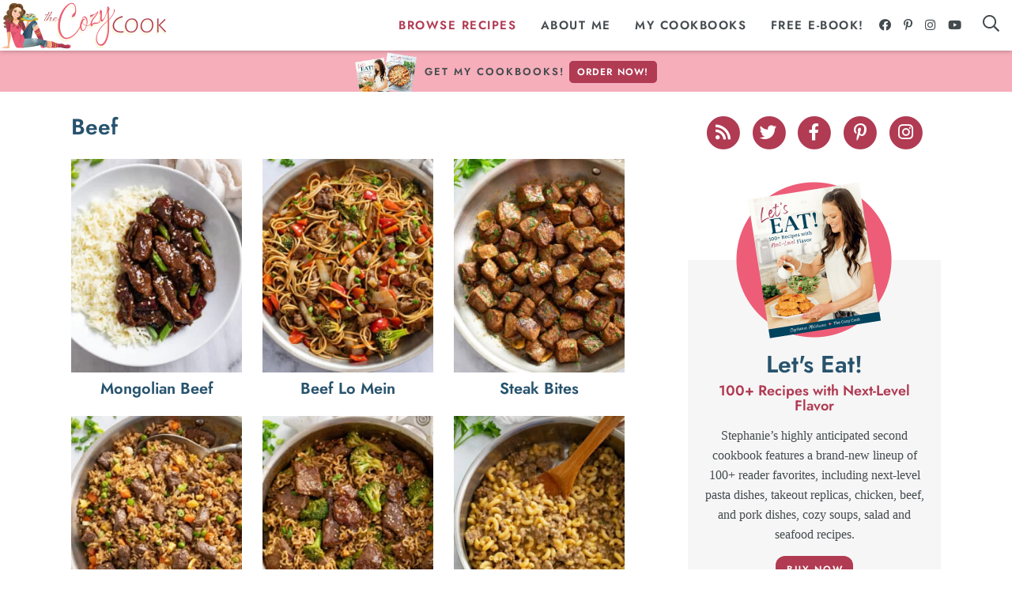

--- FILE ---
content_type: text/html; charset=UTF-8
request_url: https://thecozycook.com/tag/beef/
body_size: 20932
content:
<!DOCTYPE html>
<html lang="en-US">
<head><meta charset="UTF-8" /><script>if(navigator.userAgent.match(/MSIE|Internet Explorer/i)||navigator.userAgent.match(/Trident\/7\..*?rv:11/i)){var href=document.location.href;if(!href.match(/[?&]nowprocket/)){if(href.indexOf("?")==-1){if(href.indexOf("#")==-1){document.location.href=href+"?nowprocket=1"}else{document.location.href=href.replace("#","?nowprocket=1#")}}else{if(href.indexOf("#")==-1){document.location.href=href+"&nowprocket=1"}else{document.location.href=href.replace("#","&nowprocket=1#")}}}}</script><script>(()=>{class RocketLazyLoadScripts{constructor(){this.v="2.0.4",this.userEvents=["keydown","keyup","mousedown","mouseup","mousemove","mouseover","mouseout","touchmove","touchstart","touchend","touchcancel","wheel","click","dblclick","input"],this.attributeEvents=["onblur","onclick","oncontextmenu","ondblclick","onfocus","onmousedown","onmouseenter","onmouseleave","onmousemove","onmouseout","onmouseover","onmouseup","onmousewheel","onscroll","onsubmit"]}async t(){this.i(),this.o(),/iP(ad|hone)/.test(navigator.userAgent)&&this.h(),this.u(),this.l(this),this.m(),this.k(this),this.p(this),this._(),await Promise.all([this.R(),this.L()]),this.lastBreath=Date.now(),this.S(this),this.P(),this.D(),this.O(),this.M(),await this.C(this.delayedScripts.normal),await this.C(this.delayedScripts.defer),await this.C(this.delayedScripts.async),await this.T(),await this.F(),await this.j(),await this.A(),window.dispatchEvent(new Event("rocket-allScriptsLoaded")),this.everythingLoaded=!0,this.lastTouchEnd&&await new Promise(t=>setTimeout(t,500-Date.now()+this.lastTouchEnd)),this.I(),this.H(),this.U(),this.W()}i(){this.CSPIssue=sessionStorage.getItem("rocketCSPIssue"),document.addEventListener("securitypolicyviolation",t=>{this.CSPIssue||"script-src-elem"!==t.violatedDirective||"data"!==t.blockedURI||(this.CSPIssue=!0,sessionStorage.setItem("rocketCSPIssue",!0))},{isRocket:!0})}o(){window.addEventListener("pageshow",t=>{this.persisted=t.persisted,this.realWindowLoadedFired=!0},{isRocket:!0}),window.addEventListener("pagehide",()=>{this.onFirstUserAction=null},{isRocket:!0})}h(){let t;function e(e){t=e}window.addEventListener("touchstart",e,{isRocket:!0}),window.addEventListener("touchend",function i(o){o.changedTouches[0]&&t.changedTouches[0]&&Math.abs(o.changedTouches[0].pageX-t.changedTouches[0].pageX)<10&&Math.abs(o.changedTouches[0].pageY-t.changedTouches[0].pageY)<10&&o.timeStamp-t.timeStamp<200&&(window.removeEventListener("touchstart",e,{isRocket:!0}),window.removeEventListener("touchend",i,{isRocket:!0}),"INPUT"===o.target.tagName&&"text"===o.target.type||(o.target.dispatchEvent(new TouchEvent("touchend",{target:o.target,bubbles:!0})),o.target.dispatchEvent(new MouseEvent("mouseover",{target:o.target,bubbles:!0})),o.target.dispatchEvent(new PointerEvent("click",{target:o.target,bubbles:!0,cancelable:!0,detail:1,clientX:o.changedTouches[0].clientX,clientY:o.changedTouches[0].clientY})),event.preventDefault()))},{isRocket:!0})}q(t){this.userActionTriggered||("mousemove"!==t.type||this.firstMousemoveIgnored?"keyup"===t.type||"mouseover"===t.type||"mouseout"===t.type||(this.userActionTriggered=!0,this.onFirstUserAction&&this.onFirstUserAction()):this.firstMousemoveIgnored=!0),"click"===t.type&&t.preventDefault(),t.stopPropagation(),t.stopImmediatePropagation(),"touchstart"===this.lastEvent&&"touchend"===t.type&&(this.lastTouchEnd=Date.now()),"click"===t.type&&(this.lastTouchEnd=0),this.lastEvent=t.type,t.composedPath&&t.composedPath()[0].getRootNode()instanceof ShadowRoot&&(t.rocketTarget=t.composedPath()[0]),this.savedUserEvents.push(t)}u(){this.savedUserEvents=[],this.userEventHandler=this.q.bind(this),this.userEvents.forEach(t=>window.addEventListener(t,this.userEventHandler,{passive:!1,isRocket:!0})),document.addEventListener("visibilitychange",this.userEventHandler,{isRocket:!0})}U(){this.userEvents.forEach(t=>window.removeEventListener(t,this.userEventHandler,{passive:!1,isRocket:!0})),document.removeEventListener("visibilitychange",this.userEventHandler,{isRocket:!0}),this.savedUserEvents.forEach(t=>{(t.rocketTarget||t.target).dispatchEvent(new window[t.constructor.name](t.type,t))})}m(){const t="return false",e=Array.from(this.attributeEvents,t=>"data-rocket-"+t),i="["+this.attributeEvents.join("],[")+"]",o="[data-rocket-"+this.attributeEvents.join("],[data-rocket-")+"]",s=(e,i,o)=>{o&&o!==t&&(e.setAttribute("data-rocket-"+i,o),e["rocket"+i]=new Function("event",o),e.setAttribute(i,t))};new MutationObserver(t=>{for(const n of t)"attributes"===n.type&&(n.attributeName.startsWith("data-rocket-")||this.everythingLoaded?n.attributeName.startsWith("data-rocket-")&&this.everythingLoaded&&this.N(n.target,n.attributeName.substring(12)):s(n.target,n.attributeName,n.target.getAttribute(n.attributeName))),"childList"===n.type&&n.addedNodes.forEach(t=>{if(t.nodeType===Node.ELEMENT_NODE)if(this.everythingLoaded)for(const i of[t,...t.querySelectorAll(o)])for(const t of i.getAttributeNames())e.includes(t)&&this.N(i,t.substring(12));else for(const e of[t,...t.querySelectorAll(i)])for(const t of e.getAttributeNames())this.attributeEvents.includes(t)&&s(e,t,e.getAttribute(t))})}).observe(document,{subtree:!0,childList:!0,attributeFilter:[...this.attributeEvents,...e]})}I(){this.attributeEvents.forEach(t=>{document.querySelectorAll("[data-rocket-"+t+"]").forEach(e=>{this.N(e,t)})})}N(t,e){const i=t.getAttribute("data-rocket-"+e);i&&(t.setAttribute(e,i),t.removeAttribute("data-rocket-"+e))}k(t){Object.defineProperty(HTMLElement.prototype,"onclick",{get(){return this.rocketonclick||null},set(e){this.rocketonclick=e,this.setAttribute(t.everythingLoaded?"onclick":"data-rocket-onclick","this.rocketonclick(event)")}})}S(t){function e(e,i){let o=e[i];e[i]=null,Object.defineProperty(e,i,{get:()=>o,set(s){t.everythingLoaded?o=s:e["rocket"+i]=o=s}})}e(document,"onreadystatechange"),e(window,"onload"),e(window,"onpageshow");try{Object.defineProperty(document,"readyState",{get:()=>t.rocketReadyState,set(e){t.rocketReadyState=e},configurable:!0}),document.readyState="loading"}catch(t){console.log("WPRocket DJE readyState conflict, bypassing")}}l(t){this.originalAddEventListener=EventTarget.prototype.addEventListener,this.originalRemoveEventListener=EventTarget.prototype.removeEventListener,this.savedEventListeners=[],EventTarget.prototype.addEventListener=function(e,i,o){o&&o.isRocket||!t.B(e,this)&&!t.userEvents.includes(e)||t.B(e,this)&&!t.userActionTriggered||e.startsWith("rocket-")||t.everythingLoaded?t.originalAddEventListener.call(this,e,i,o):(t.savedEventListeners.push({target:this,remove:!1,type:e,func:i,options:o}),"mouseenter"!==e&&"mouseleave"!==e||t.originalAddEventListener.call(this,e,t.savedUserEvents.push,o))},EventTarget.prototype.removeEventListener=function(e,i,o){o&&o.isRocket||!t.B(e,this)&&!t.userEvents.includes(e)||t.B(e,this)&&!t.userActionTriggered||e.startsWith("rocket-")||t.everythingLoaded?t.originalRemoveEventListener.call(this,e,i,o):t.savedEventListeners.push({target:this,remove:!0,type:e,func:i,options:o})}}J(t,e){this.savedEventListeners=this.savedEventListeners.filter(i=>{let o=i.type,s=i.target||window;return e!==o||t!==s||(this.B(o,s)&&(i.type="rocket-"+o),this.$(i),!1)})}H(){EventTarget.prototype.addEventListener=this.originalAddEventListener,EventTarget.prototype.removeEventListener=this.originalRemoveEventListener,this.savedEventListeners.forEach(t=>this.$(t))}$(t){t.remove?this.originalRemoveEventListener.call(t.target,t.type,t.func,t.options):this.originalAddEventListener.call(t.target,t.type,t.func,t.options)}p(t){let e;function i(e){return t.everythingLoaded?e:e.split(" ").map(t=>"load"===t||t.startsWith("load.")?"rocket-jquery-load":t).join(" ")}function o(o){function s(e){const s=o.fn[e];o.fn[e]=o.fn.init.prototype[e]=function(){return this[0]===window&&t.userActionTriggered&&("string"==typeof arguments[0]||arguments[0]instanceof String?arguments[0]=i(arguments[0]):"object"==typeof arguments[0]&&Object.keys(arguments[0]).forEach(t=>{const e=arguments[0][t];delete arguments[0][t],arguments[0][i(t)]=e})),s.apply(this,arguments),this}}if(o&&o.fn&&!t.allJQueries.includes(o)){const e={DOMContentLoaded:[],"rocket-DOMContentLoaded":[]};for(const t in e)document.addEventListener(t,()=>{e[t].forEach(t=>t())},{isRocket:!0});o.fn.ready=o.fn.init.prototype.ready=function(i){function s(){parseInt(o.fn.jquery)>2?setTimeout(()=>i.bind(document)(o)):i.bind(document)(o)}return"function"==typeof i&&(t.realDomReadyFired?!t.userActionTriggered||t.fauxDomReadyFired?s():e["rocket-DOMContentLoaded"].push(s):e.DOMContentLoaded.push(s)),o([])},s("on"),s("one"),s("off"),t.allJQueries.push(o)}e=o}t.allJQueries=[],o(window.jQuery),Object.defineProperty(window,"jQuery",{get:()=>e,set(t){o(t)}})}P(){const t=new Map;document.write=document.writeln=function(e){const i=document.currentScript,o=document.createRange(),s=i.parentElement;let n=t.get(i);void 0===n&&(n=i.nextSibling,t.set(i,n));const c=document.createDocumentFragment();o.setStart(c,0),c.appendChild(o.createContextualFragment(e)),s.insertBefore(c,n)}}async R(){return new Promise(t=>{this.userActionTriggered?t():this.onFirstUserAction=t})}async L(){return new Promise(t=>{document.addEventListener("DOMContentLoaded",()=>{this.realDomReadyFired=!0,t()},{isRocket:!0})})}async j(){return this.realWindowLoadedFired?Promise.resolve():new Promise(t=>{window.addEventListener("load",t,{isRocket:!0})})}M(){this.pendingScripts=[];this.scriptsMutationObserver=new MutationObserver(t=>{for(const e of t)e.addedNodes.forEach(t=>{"SCRIPT"!==t.tagName||t.noModule||t.isWPRocket||this.pendingScripts.push({script:t,promise:new Promise(e=>{const i=()=>{const i=this.pendingScripts.findIndex(e=>e.script===t);i>=0&&this.pendingScripts.splice(i,1),e()};t.addEventListener("load",i,{isRocket:!0}),t.addEventListener("error",i,{isRocket:!0}),setTimeout(i,1e3)})})})}),this.scriptsMutationObserver.observe(document,{childList:!0,subtree:!0})}async F(){await this.X(),this.pendingScripts.length?(await this.pendingScripts[0].promise,await this.F()):this.scriptsMutationObserver.disconnect()}D(){this.delayedScripts={normal:[],async:[],defer:[]},document.querySelectorAll("script[type$=rocketlazyloadscript]").forEach(t=>{t.hasAttribute("data-rocket-src")?t.hasAttribute("async")&&!1!==t.async?this.delayedScripts.async.push(t):t.hasAttribute("defer")&&!1!==t.defer||"module"===t.getAttribute("data-rocket-type")?this.delayedScripts.defer.push(t):this.delayedScripts.normal.push(t):this.delayedScripts.normal.push(t)})}async _(){await this.L();let t=[];document.querySelectorAll("script[type$=rocketlazyloadscript][data-rocket-src]").forEach(e=>{let i=e.getAttribute("data-rocket-src");if(i&&!i.startsWith("data:")){i.startsWith("//")&&(i=location.protocol+i);try{const o=new URL(i).origin;o!==location.origin&&t.push({src:o,crossOrigin:e.crossOrigin||"module"===e.getAttribute("data-rocket-type")})}catch(t){}}}),t=[...new Map(t.map(t=>[JSON.stringify(t),t])).values()],this.Y(t,"preconnect")}async G(t){if(await this.K(),!0!==t.noModule||!("noModule"in HTMLScriptElement.prototype))return new Promise(e=>{let i;function o(){(i||t).setAttribute("data-rocket-status","executed"),e()}try{if(navigator.userAgent.includes("Firefox/")||""===navigator.vendor||this.CSPIssue)i=document.createElement("script"),[...t.attributes].forEach(t=>{let e=t.nodeName;"type"!==e&&("data-rocket-type"===e&&(e="type"),"data-rocket-src"===e&&(e="src"),i.setAttribute(e,t.nodeValue))}),t.text&&(i.text=t.text),t.nonce&&(i.nonce=t.nonce),i.hasAttribute("src")?(i.addEventListener("load",o,{isRocket:!0}),i.addEventListener("error",()=>{i.setAttribute("data-rocket-status","failed-network"),e()},{isRocket:!0}),setTimeout(()=>{i.isConnected||e()},1)):(i.text=t.text,o()),i.isWPRocket=!0,t.parentNode.replaceChild(i,t);else{const i=t.getAttribute("data-rocket-type"),s=t.getAttribute("data-rocket-src");i?(t.type=i,t.removeAttribute("data-rocket-type")):t.removeAttribute("type"),t.addEventListener("load",o,{isRocket:!0}),t.addEventListener("error",i=>{this.CSPIssue&&i.target.src.startsWith("data:")?(console.log("WPRocket: CSP fallback activated"),t.removeAttribute("src"),this.G(t).then(e)):(t.setAttribute("data-rocket-status","failed-network"),e())},{isRocket:!0}),s?(t.fetchPriority="high",t.removeAttribute("data-rocket-src"),t.src=s):t.src="data:text/javascript;base64,"+window.btoa(unescape(encodeURIComponent(t.text)))}}catch(i){t.setAttribute("data-rocket-status","failed-transform"),e()}});t.setAttribute("data-rocket-status","skipped")}async C(t){const e=t.shift();return e?(e.isConnected&&await this.G(e),this.C(t)):Promise.resolve()}O(){this.Y([...this.delayedScripts.normal,...this.delayedScripts.defer,...this.delayedScripts.async],"preload")}Y(t,e){this.trash=this.trash||[];let i=!0;var o=document.createDocumentFragment();t.forEach(t=>{const s=t.getAttribute&&t.getAttribute("data-rocket-src")||t.src;if(s&&!s.startsWith("data:")){const n=document.createElement("link");n.href=s,n.rel=e,"preconnect"!==e&&(n.as="script",n.fetchPriority=i?"high":"low"),t.getAttribute&&"module"===t.getAttribute("data-rocket-type")&&(n.crossOrigin=!0),t.crossOrigin&&(n.crossOrigin=t.crossOrigin),t.integrity&&(n.integrity=t.integrity),t.nonce&&(n.nonce=t.nonce),o.appendChild(n),this.trash.push(n),i=!1}}),document.head.appendChild(o)}W(){this.trash.forEach(t=>t.remove())}async T(){try{document.readyState="interactive"}catch(t){}this.fauxDomReadyFired=!0;try{await this.K(),this.J(document,"readystatechange"),document.dispatchEvent(new Event("rocket-readystatechange")),await this.K(),document.rocketonreadystatechange&&document.rocketonreadystatechange(),await this.K(),this.J(document,"DOMContentLoaded"),document.dispatchEvent(new Event("rocket-DOMContentLoaded")),await this.K(),this.J(window,"DOMContentLoaded"),window.dispatchEvent(new Event("rocket-DOMContentLoaded"))}catch(t){console.error(t)}}async A(){try{document.readyState="complete"}catch(t){}try{await this.K(),this.J(document,"readystatechange"),document.dispatchEvent(new Event("rocket-readystatechange")),await this.K(),document.rocketonreadystatechange&&document.rocketonreadystatechange(),await this.K(),this.J(window,"load"),window.dispatchEvent(new Event("rocket-load")),await this.K(),window.rocketonload&&window.rocketonload(),await this.K(),this.allJQueries.forEach(t=>t(window).trigger("rocket-jquery-load")),await this.K(),this.J(window,"pageshow");const t=new Event("rocket-pageshow");t.persisted=this.persisted,window.dispatchEvent(t),await this.K(),window.rocketonpageshow&&window.rocketonpageshow({persisted:this.persisted})}catch(t){console.error(t)}}async K(){Date.now()-this.lastBreath>45&&(await this.X(),this.lastBreath=Date.now())}async X(){return document.hidden?new Promise(t=>setTimeout(t)):new Promise(t=>requestAnimationFrame(t))}B(t,e){return e===document&&"readystatechange"===t||(e===document&&"DOMContentLoaded"===t||(e===window&&"DOMContentLoaded"===t||(e===window&&"load"===t||e===window&&"pageshow"===t)))}static run(){(new RocketLazyLoadScripts).t()}}RocketLazyLoadScripts.run()})();</script>

<meta name="viewport" content="width=device-width, initial-scale=1" />
<link rel="profile" href="https://gmpg.org/xfn/11" />
<meta name='robots' content='noindex, follow' />
	<style>img:is([sizes="auto" i], [sizes^="auto," i]) { contain-intrinsic-size: 3000px 1500px }</style>
	
	<!-- This site is optimized with the Yoast SEO plugin v26.5 - https://yoast.com/wordpress/plugins/seo/ -->
	<title>Beef Archives - The Cozy Cook</title>
<link data-rocket-prefetch href="https://s.pinimg.com" rel="dns-prefetch">
<link data-rocket-prefetch href="https://scripts.mediavine.com" rel="dns-prefetch">
<link data-rocket-prefetch href="https://www.googletagmanager.com" rel="dns-prefetch">
<link data-rocket-prefetch href="https://securepubads.g.doubleclick.net" rel="dns-prefetch">
<link data-rocket-prefetch href="https://a.opmnstr.com" rel="dns-prefetch">
<link data-rocket-prefetch href="https://f.convertkit.com" rel="dns-prefetch">
<link data-rocket-prefetch href="https://z-na.amazon-adsystem.com" rel="dns-prefetch"><link rel="preload" data-rocket-preload as="image" href="https://thecozycook.com/wp-content/uploads/2025/03/Mongolian-Beef-1--252x315.jpg" imagesrcset="https://thecozycook.com/wp-content/uploads/2025/03/Mongolian-Beef-1--252x315.jpg 252w, https://thecozycook.com/wp-content/uploads/2025/03/Mongolian-Beef-1--504x630.jpg 504w" imagesizes="auto, (max-width: 252px) 100vw, 252px" fetchpriority="high">
	<meta property="og:locale" content="en_US" />
	<meta property="og:type" content="article" />
	<meta property="og:title" content="Beef Archives - The Cozy Cook" />
	<meta property="og:url" content="https://thecozycook.com/tag/beef/" />
	<meta property="og:site_name" content="The Cozy Cook" />
	<meta property="og:image" content="https://thecozycook.com/wp-content/uploads/2022/08/The-Cozy-Cook-Logo-Subscribe.jpg" />
	<meta property="og:image:width" content="900" />
	<meta property="og:image:height" content="900" />
	<meta property="og:image:type" content="image/jpeg" />
	<meta name="twitter:card" content="summary_large_image" />
	<meta name="twitter:site" content="@TheCozyCook" />
	<script type="application/ld+json" class="yoast-schema-graph">{"@context":"https://schema.org","@graph":[{"@type":"CollectionPage","@id":"https://thecozycook.com/tag/beef/","url":"https://thecozycook.com/tag/beef/","name":"Beef Archives - The Cozy Cook","isPartOf":{"@id":"https://thecozycook.com/#website"},"primaryImageOfPage":{"@id":"https://thecozycook.com/tag/beef/#primaryimage"},"image":{"@id":"https://thecozycook.com/tag/beef/#primaryimage"},"thumbnailUrl":"https://thecozycook.com/wp-content/uploads/2025/03/Mongolian-Beef-1-.jpg","breadcrumb":{"@id":"https://thecozycook.com/tag/beef/#breadcrumb"},"inLanguage":"en-US"},{"@type":"ImageObject","inLanguage":"en-US","@id":"https://thecozycook.com/tag/beef/#primaryimage","url":"https://thecozycook.com/wp-content/uploads/2025/03/Mongolian-Beef-1-.jpg","contentUrl":"https://thecozycook.com/wp-content/uploads/2025/03/Mongolian-Beef-1-.jpg","width":1200,"height":1531,"caption":"Mongolian Beef"},{"@type":"BreadcrumbList","@id":"https://thecozycook.com/tag/beef/#breadcrumb","itemListElement":[{"@type":"ListItem","position":1,"name":"Home","item":"https://thecozycook.com/"},{"@type":"ListItem","position":2,"name":"Beef"}]},{"@type":"WebSite","@id":"https://thecozycook.com/#website","url":"https://thecozycook.com/","name":"The Cozy Cook","description":"Easy Recipes for Busy Home Cooks","publisher":{"@id":"https://thecozycook.com/#/schema/person/8b5fb26049c4d951dbb7c5a6acb5319e"},"potentialAction":[{"@type":"SearchAction","target":{"@type":"EntryPoint","urlTemplate":"https://thecozycook.com/?s={search_term_string}"},"query-input":{"@type":"PropertyValueSpecification","valueRequired":true,"valueName":"search_term_string"}}],"inLanguage":"en-US"},{"@type":["Person","Organization"],"@id":"https://thecozycook.com/#/schema/person/8b5fb26049c4d951dbb7c5a6acb5319e","name":"Stephanie","image":{"@type":"ImageObject","inLanguage":"en-US","@id":"https://thecozycook.com/#/schema/person/image/","url":"https://thecozycook.com/wp-content/uploads/2018/11/Blog-Pic-of-me.jpg","contentUrl":"https://thecozycook.com/wp-content/uploads/2018/11/Blog-Pic-of-me.jpg","width":500,"height":750,"caption":"Stephanie"},"logo":{"@id":"https://thecozycook.com/#/schema/person/image/"},"sameAs":["https://www.thecozycook.com","https://www.instagram.com/thecozycook/","pinterest.com/TheCozyCook/","https://www.youtube.com/thecozycook"]}]}</script>
	<!-- / Yoast SEO plugin. -->


<link rel='dns-prefetch' href='//scripts.mediavine.com' />

<link rel="alternate" type="application/rss+xml" title="The Cozy Cook &raquo; Beef Tag Feed" href="https://thecozycook.com/tag/beef/feed/" />
<script type="rocketlazyloadscript">(()=>{"use strict";const e=[400,500,600,700,800,900],t=e=>`wprm-min-${e}`,n=e=>`wprm-max-${e}`,s=new Set,o="ResizeObserver"in window,r=o?new ResizeObserver((e=>{for(const t of e)c(t.target)})):null,i=.5/(window.devicePixelRatio||1);function c(s){const o=s.getBoundingClientRect().width||0;for(let r=0;r<e.length;r++){const c=e[r],a=o<=c+i;o>c+i?s.classList.add(t(c)):s.classList.remove(t(c)),a?s.classList.add(n(c)):s.classList.remove(n(c))}}function a(e){s.has(e)||(s.add(e),r&&r.observe(e),c(e))}!function(e=document){e.querySelectorAll(".wprm-recipe").forEach(a)}();if(new MutationObserver((e=>{for(const t of e)for(const e of t.addedNodes)e instanceof Element&&(e.matches?.(".wprm-recipe")&&a(e),e.querySelectorAll?.(".wprm-recipe").forEach(a))})).observe(document.documentElement,{childList:!0,subtree:!0}),!o){let e=0;addEventListener("resize",(()=>{e&&cancelAnimationFrame(e),e=requestAnimationFrame((()=>s.forEach(c)))}),{passive:!0})}})();</script><style id='wp-emoji-styles-inline-css' type='text/css'>

	img.wp-smiley, img.emoji {
		display: inline !important;
		border: none !important;
		box-shadow: none !important;
		height: 1em !important;
		width: 1em !important;
		margin: 0 0.07em !important;
		vertical-align: -0.1em !important;
		background: none !important;
		padding: 0 !important;
	}
</style>
<link rel='stylesheet' id='wp-block-library-css' href='https://thecozycook.com/wp-includes/css/dist/block-library/style.min.css?ver=6.8.3' type='text/css' media='all' />
<style id='classic-theme-styles-inline-css' type='text/css'>
/*! This file is auto-generated */
.wp-block-button__link{color:#fff;background-color:#32373c;border-radius:9999px;box-shadow:none;text-decoration:none;padding:calc(.667em + 2px) calc(1.333em + 2px);font-size:1.125em}.wp-block-file__button{background:#32373c;color:#fff;text-decoration:none}
</style>
<link data-minify="1" rel='stylesheet' id='wprm-public-css' href='https://thecozycook.com/wp-content/cache/min/1/wp-content/plugins/wp-recipe-maker/dist/public-modern.css?ver=1766016597' type='text/css' media='all' />
<link data-minify="1" rel='stylesheet' id='wprmp-public-css' href='https://thecozycook.com/wp-content/cache/min/1/wp-content/plugins/wp-recipe-maker-premium/dist/public-elite.css?ver=1766016597' type='text/css' media='all' />
<link data-minify="1" rel='stylesheet' id='convertkit-broadcasts-css' href='https://thecozycook.com/wp-content/cache/min/1/wp-content/plugins/convertkit/resources/frontend/css/broadcasts.css?ver=1766016597' type='text/css' media='all' />
<link data-minify="1" rel='stylesheet' id='convertkit-button-css' href='https://thecozycook.com/wp-content/cache/min/1/wp-content/plugins/convertkit/resources/frontend/css/button.css?ver=1766016597' type='text/css' media='all' />
<link data-minify="1" rel='stylesheet' id='convertkit-form-css' href='https://thecozycook.com/wp-content/cache/min/1/wp-content/plugins/convertkit/resources/frontend/css/form.css?ver=1766016597' type='text/css' media='all' />
<link data-minify="1" rel='stylesheet' id='convertkit-form-builder-field-css' href='https://thecozycook.com/wp-content/cache/min/1/wp-content/plugins/convertkit/resources/frontend/css/form-builder.css?ver=1766016597' type='text/css' media='all' />
<link data-minify="1" rel='stylesheet' id='convertkit-form-builder-css' href='https://thecozycook.com/wp-content/cache/min/1/wp-content/plugins/convertkit/resources/frontend/css/form-builder.css?ver=1766016597' type='text/css' media='all' />
<style id='global-styles-inline-css' type='text/css'>
:root{--wp--preset--aspect-ratio--square: 1;--wp--preset--aspect-ratio--4-3: 4/3;--wp--preset--aspect-ratio--3-4: 3/4;--wp--preset--aspect-ratio--3-2: 3/2;--wp--preset--aspect-ratio--2-3: 2/3;--wp--preset--aspect-ratio--16-9: 16/9;--wp--preset--aspect-ratio--9-16: 9/16;--wp--preset--color--black: #434b4e;--wp--preset--color--cyan-bluish-gray: #abb8c3;--wp--preset--color--white: #ffffff;--wp--preset--color--pale-pink: #f78da7;--wp--preset--color--vivid-red: #cf2e2e;--wp--preset--color--luminous-vivid-orange: #ff6900;--wp--preset--color--luminous-vivid-amber: #fcb900;--wp--preset--color--light-green-cyan: #7bdcb5;--wp--preset--color--vivid-green-cyan: #00d084;--wp--preset--color--pale-cyan-blue: #8ed1fc;--wp--preset--color--vivid-cyan-blue: #0693e3;--wp--preset--color--vivid-purple: #9b51e0;--wp--preset--color--red: #b03b53;--wp--preset--color--pink: #ee5d77;--wp--preset--color--medpink: #f6aebb;--wp--preset--color--lightpink: #fce7eb;--wp--preset--color--blue: #27536d;--wp--preset--color--medblue: #a9bac5;--wp--preset--color--lightblue: #e9eef0;--wp--preset--color--gray: #6f7577;--wp--preset--color--lightgray: #f4f4f4;--wp--preset--gradient--vivid-cyan-blue-to-vivid-purple: linear-gradient(135deg,rgba(6,147,227,1) 0%,rgb(155,81,224) 100%);--wp--preset--gradient--light-green-cyan-to-vivid-green-cyan: linear-gradient(135deg,rgb(122,220,180) 0%,rgb(0,208,130) 100%);--wp--preset--gradient--luminous-vivid-amber-to-luminous-vivid-orange: linear-gradient(135deg,rgba(252,185,0,1) 0%,rgba(255,105,0,1) 100%);--wp--preset--gradient--luminous-vivid-orange-to-vivid-red: linear-gradient(135deg,rgba(255,105,0,1) 0%,rgb(207,46,46) 100%);--wp--preset--gradient--very-light-gray-to-cyan-bluish-gray: linear-gradient(135deg,rgb(238,238,238) 0%,rgb(169,184,195) 100%);--wp--preset--gradient--cool-to-warm-spectrum: linear-gradient(135deg,rgb(74,234,220) 0%,rgb(151,120,209) 20%,rgb(207,42,186) 40%,rgb(238,44,130) 60%,rgb(251,105,98) 80%,rgb(254,248,76) 100%);--wp--preset--gradient--blush-light-purple: linear-gradient(135deg,rgb(255,206,236) 0%,rgb(152,150,240) 100%);--wp--preset--gradient--blush-bordeaux: linear-gradient(135deg,rgb(254,205,165) 0%,rgb(254,45,45) 50%,rgb(107,0,62) 100%);--wp--preset--gradient--luminous-dusk: linear-gradient(135deg,rgb(255,203,112) 0%,rgb(199,81,192) 50%,rgb(65,88,208) 100%);--wp--preset--gradient--pale-ocean: linear-gradient(135deg,rgb(255,245,203) 0%,rgb(182,227,212) 50%,rgb(51,167,181) 100%);--wp--preset--gradient--electric-grass: linear-gradient(135deg,rgb(202,248,128) 0%,rgb(113,206,126) 100%);--wp--preset--gradient--midnight: linear-gradient(135deg,rgb(2,3,129) 0%,rgb(40,116,252) 100%);--wp--preset--font-size--small: 13px;--wp--preset--font-size--medium: 20px;--wp--preset--font-size--large: 36px;--wp--preset--font-size--x-large: 42px;--wp--preset--spacing--20: 0.44rem;--wp--preset--spacing--30: 0.67rem;--wp--preset--spacing--40: 1rem;--wp--preset--spacing--50: 1.5rem;--wp--preset--spacing--60: 2.25rem;--wp--preset--spacing--70: 3.38rem;--wp--preset--spacing--80: 5.06rem;--wp--preset--shadow--natural: 6px 6px 9px rgba(0, 0, 0, 0.2);--wp--preset--shadow--deep: 12px 12px 50px rgba(0, 0, 0, 0.4);--wp--preset--shadow--sharp: 6px 6px 0px rgba(0, 0, 0, 0.2);--wp--preset--shadow--outlined: 6px 6px 0px -3px rgba(255, 255, 255, 1), 6px 6px rgba(0, 0, 0, 1);--wp--preset--shadow--crisp: 6px 6px 0px rgba(0, 0, 0, 1);}:where(.is-layout-flex){gap: 0.5em;}:where(.is-layout-grid){gap: 0.5em;}body .is-layout-flex{display: flex;}.is-layout-flex{flex-wrap: wrap;align-items: center;}.is-layout-flex > :is(*, div){margin: 0;}body .is-layout-grid{display: grid;}.is-layout-grid > :is(*, div){margin: 0;}:where(.wp-block-columns.is-layout-flex){gap: 2em;}:where(.wp-block-columns.is-layout-grid){gap: 2em;}:where(.wp-block-post-template.is-layout-flex){gap: 1.25em;}:where(.wp-block-post-template.is-layout-grid){gap: 1.25em;}.has-black-color{color: var(--wp--preset--color--black) !important;}.has-cyan-bluish-gray-color{color: var(--wp--preset--color--cyan-bluish-gray) !important;}.has-white-color{color: var(--wp--preset--color--white) !important;}.has-pale-pink-color{color: var(--wp--preset--color--pale-pink) !important;}.has-vivid-red-color{color: var(--wp--preset--color--vivid-red) !important;}.has-luminous-vivid-orange-color{color: var(--wp--preset--color--luminous-vivid-orange) !important;}.has-luminous-vivid-amber-color{color: var(--wp--preset--color--luminous-vivid-amber) !important;}.has-light-green-cyan-color{color: var(--wp--preset--color--light-green-cyan) !important;}.has-vivid-green-cyan-color{color: var(--wp--preset--color--vivid-green-cyan) !important;}.has-pale-cyan-blue-color{color: var(--wp--preset--color--pale-cyan-blue) !important;}.has-vivid-cyan-blue-color{color: var(--wp--preset--color--vivid-cyan-blue) !important;}.has-vivid-purple-color{color: var(--wp--preset--color--vivid-purple) !important;}.has-black-background-color{background-color: var(--wp--preset--color--black) !important;}.has-cyan-bluish-gray-background-color{background-color: var(--wp--preset--color--cyan-bluish-gray) !important;}.has-white-background-color{background-color: var(--wp--preset--color--white) !important;}.has-pale-pink-background-color{background-color: var(--wp--preset--color--pale-pink) !important;}.has-vivid-red-background-color{background-color: var(--wp--preset--color--vivid-red) !important;}.has-luminous-vivid-orange-background-color{background-color: var(--wp--preset--color--luminous-vivid-orange) !important;}.has-luminous-vivid-amber-background-color{background-color: var(--wp--preset--color--luminous-vivid-amber) !important;}.has-light-green-cyan-background-color{background-color: var(--wp--preset--color--light-green-cyan) !important;}.has-vivid-green-cyan-background-color{background-color: var(--wp--preset--color--vivid-green-cyan) !important;}.has-pale-cyan-blue-background-color{background-color: var(--wp--preset--color--pale-cyan-blue) !important;}.has-vivid-cyan-blue-background-color{background-color: var(--wp--preset--color--vivid-cyan-blue) !important;}.has-vivid-purple-background-color{background-color: var(--wp--preset--color--vivid-purple) !important;}.has-black-border-color{border-color: var(--wp--preset--color--black) !important;}.has-cyan-bluish-gray-border-color{border-color: var(--wp--preset--color--cyan-bluish-gray) !important;}.has-white-border-color{border-color: var(--wp--preset--color--white) !important;}.has-pale-pink-border-color{border-color: var(--wp--preset--color--pale-pink) !important;}.has-vivid-red-border-color{border-color: var(--wp--preset--color--vivid-red) !important;}.has-luminous-vivid-orange-border-color{border-color: var(--wp--preset--color--luminous-vivid-orange) !important;}.has-luminous-vivid-amber-border-color{border-color: var(--wp--preset--color--luminous-vivid-amber) !important;}.has-light-green-cyan-border-color{border-color: var(--wp--preset--color--light-green-cyan) !important;}.has-vivid-green-cyan-border-color{border-color: var(--wp--preset--color--vivid-green-cyan) !important;}.has-pale-cyan-blue-border-color{border-color: var(--wp--preset--color--pale-cyan-blue) !important;}.has-vivid-cyan-blue-border-color{border-color: var(--wp--preset--color--vivid-cyan-blue) !important;}.has-vivid-purple-border-color{border-color: var(--wp--preset--color--vivid-purple) !important;}.has-vivid-cyan-blue-to-vivid-purple-gradient-background{background: var(--wp--preset--gradient--vivid-cyan-blue-to-vivid-purple) !important;}.has-light-green-cyan-to-vivid-green-cyan-gradient-background{background: var(--wp--preset--gradient--light-green-cyan-to-vivid-green-cyan) !important;}.has-luminous-vivid-amber-to-luminous-vivid-orange-gradient-background{background: var(--wp--preset--gradient--luminous-vivid-amber-to-luminous-vivid-orange) !important;}.has-luminous-vivid-orange-to-vivid-red-gradient-background{background: var(--wp--preset--gradient--luminous-vivid-orange-to-vivid-red) !important;}.has-very-light-gray-to-cyan-bluish-gray-gradient-background{background: var(--wp--preset--gradient--very-light-gray-to-cyan-bluish-gray) !important;}.has-cool-to-warm-spectrum-gradient-background{background: var(--wp--preset--gradient--cool-to-warm-spectrum) !important;}.has-blush-light-purple-gradient-background{background: var(--wp--preset--gradient--blush-light-purple) !important;}.has-blush-bordeaux-gradient-background{background: var(--wp--preset--gradient--blush-bordeaux) !important;}.has-luminous-dusk-gradient-background{background: var(--wp--preset--gradient--luminous-dusk) !important;}.has-pale-ocean-gradient-background{background: var(--wp--preset--gradient--pale-ocean) !important;}.has-electric-grass-gradient-background{background: var(--wp--preset--gradient--electric-grass) !important;}.has-midnight-gradient-background{background: var(--wp--preset--gradient--midnight) !important;}.has-small-font-size{font-size: var(--wp--preset--font-size--small) !important;}.has-medium-font-size{font-size: var(--wp--preset--font-size--medium) !important;}.has-large-font-size{font-size: var(--wp--preset--font-size--large) !important;}.has-x-large-font-size{font-size: var(--wp--preset--font-size--x-large) !important;}
:where(.wp-block-post-template.is-layout-flex){gap: 1.25em;}:where(.wp-block-post-template.is-layout-grid){gap: 1.25em;}
:where(.wp-block-columns.is-layout-flex){gap: 2em;}:where(.wp-block-columns.is-layout-grid){gap: 2em;}
:root :where(.wp-block-pullquote){font-size: 1.5em;line-height: 1.6;}
</style>
<link data-minify="1" rel='stylesheet' id='titan-adminbar-styles-css' href='https://thecozycook.com/wp-content/cache/min/1/wp-content/plugins/anti-spam/assets/css/admin-bar.css?ver=1766016597' type='text/css' media='all' />
<link data-minify="1" rel='stylesheet' id='font-awesome-css' href='https://thecozycook.com/wp-content/cache/min/1/wp-content/themes/thecozycook2024/fontawesome-subset/css/all.css?ver=1766016597' type='text/css' media='all' />
<link data-minify="1" rel="preload" class="mv-grow-style" href="https://thecozycook.com/wp-content/cache/min/1/wp-content/plugins/social-pug/assets/dist/style-frontend-pro.css?ver=1766016597" as="style"><noscript><link data-minify="1" rel='stylesheet' id='dpsp-frontend-style-pro-css' href='https://thecozycook.com/wp-content/cache/min/1/wp-content/plugins/social-pug/assets/dist/style-frontend-pro.css?ver=1766016597' type='text/css' media='all' />
</noscript><style id='dpsp-frontend-style-pro-inline-css' type='text/css'>

				@media screen and ( max-width : 720px ) {
					.dpsp-content-wrapper.dpsp-hide-on-mobile,
					.dpsp-share-text.dpsp-hide-on-mobile {
						display: none;
					}
					.dpsp-has-spacing .dpsp-networks-btns-wrapper li {
						margin:0 2% 10px 0;
					}
					.dpsp-network-btn.dpsp-has-label:not(.dpsp-has-count) {
						max-height: 40px;
						padding: 0;
						justify-content: center;
					}
					.dpsp-content-wrapper.dpsp-size-small .dpsp-network-btn.dpsp-has-label:not(.dpsp-has-count){
						max-height: 32px;
					}
					.dpsp-content-wrapper.dpsp-size-large .dpsp-network-btn.dpsp-has-label:not(.dpsp-has-count){
						max-height: 46px;
					}
				}
			
							.dpsp-button-style-6 .dpsp-networks-btns-content.dpsp-networks-btns-wrapper .dpsp-network-btn:not(:hover):not(:active) {
								--customNetworkColor: #34b9db;
								--customNetworkHoverColor: #f2487e;
								color: #34b9db;
							}
							.dpsp-button-style-6 .dpsp-networks-btns-content.dpsp-networks-btns-wrapper .dpsp-network-btn .dpsp-network-icon {
								border-color: #34b9db;
								background: #34b9db;
							}
						
							.dpsp-button-style-6 .dpsp-networks-btns-content.dpsp-networks-btns-wrapper .dpsp-network-btn:focus,
							.dpsp-button-style-6 .dpsp-networks-btns-content.dpsp-networks-btns-wrapper .dpsp-network-btn:hover {
								color: #f2487e;
							}
							.dpsp-button-style-6 .dpsp-networks-btns-content.dpsp-networks-btns-wrapper .dpsp-network-btn:hover .dpsp-network-icon,
							.dpsp-button-style-6 .dpsp-networks-btns-content.dpsp-networks-btns-wrapper .dpsp-network-btn:focus .dpsp-network-icon {
								border-color: #f2487e;
								background: #f2487e;
							}
						.dpsp-networks-btns-wrapper.dpsp-networks-btns-content .dpsp-network-btn {--networkHover: rgba(242, 72, 126, 0.4); --networkAccent: rgba(242, 72, 126, 1);}
			@media screen and ( max-width : 720px ) {
				aside#dpsp-floating-sidebar.dpsp-hide-on-mobile.opened {
					display: none;
				}
			}
			
					.dpsp-button-style-1 .dpsp-networks-btns-sidebar.dpsp-networks-btns-wrapper .dpsp-network-btn {
					--customNetworkColor: #073b58;
					--customNetworkHoverColor: #b03b53;
					background: #073b58;
					border-color: #073b58;
					}
					.dpsp-button-style-1 .dpsp-networks-btns-sidebar.dpsp-networks-btns-wrapper .dpsp-network-btn:hover,
					.dpsp-button-style-1 .dpsp-networks-btns-sidebar.dpsp-networks-btns-wrapper .dpsp-network-btn:focus {
					border-color: #b03b53 !important;
					background: #b03b53 !important;
			}.dpsp-networks-btns-wrapper.dpsp-networks-btns-sidebar .dpsp-network-btn {--networkHover: rgba(176, 59, 83, 0.4); --networkAccent: rgba(176, 59, 83, 1);}
			@media screen and ( max-width : 720px ) {
				aside#dpsp-floating-sidebar.dpsp-hide-on-mobile.opened {
					display: none;
				}
			}
			
					.dpsp-button-style-1 .dpsp-networks-btns-sidebar.dpsp-networks-btns-wrapper .dpsp-network-btn {
					--customNetworkColor: #073b58;
					--customNetworkHoverColor: #b03b53;
					background: #073b58;
					border-color: #073b58;
					}
					.dpsp-button-style-1 .dpsp-networks-btns-sidebar.dpsp-networks-btns-wrapper .dpsp-network-btn:hover,
					.dpsp-button-style-1 .dpsp-networks-btns-sidebar.dpsp-networks-btns-wrapper .dpsp-network-btn:focus {
					border-color: #b03b53 !important;
					background: #b03b53 !important;
			}.dpsp-networks-btns-wrapper.dpsp-networks-btns-sidebar .dpsp-network-btn {--networkHover: rgba(176, 59, 83, 0.4); --networkAccent: rgba(176, 59, 83, 1);}
								.dpsp-button-style-1 .dpsp-networks-btns-sticky-bar.dpsp-networks-btns-wrapper .dpsp-network-btn .dpsp-network-icon,
								.dpsp-button-style-1 .dpsp-networks-btns-sticky-bar.dpsp-networks-btns-wrapper .dpsp-network-btn {
									--customNetworkColor: #073b58;
									--customNetworkHoverColor: #b03b53;
									background: #073b58;
									border-color: #073b58;
								}
							
								.dpsp-button-style-1 .dpsp-networks-btns-sticky-bar.dpsp-networks-btns-wrapper .dpsp-network-btn:hover .dpsp-network-icon,
								.dpsp-button-style-1 .dpsp-networks-btns-sticky-bar.dpsp-networks-btns-wrapper .dpsp-network-btn:focus .dpsp-network-icon,
								.dpsp-button-style-1 .dpsp-networks-btns-sticky-bar.dpsp-networks-btns-wrapper .dpsp-network-btn:hover,
								.dpsp-button-style-1 .dpsp-networks-btns-sticky-bar.dpsp-networks-btns-wrapper .dpsp-network-btn:focus {
									border-color: #b03b53 !important;
									background: #b03b53 !important;
								}
							.dpsp-networks-btns-wrapper.dpsp-networks-btns-sticky-bar .dpsp-network-btn {--networkHover: rgba(176, 59, 83, 0.4); --networkAccent: rgba(176, 59, 83, 1);}
</style>
<link data-minify="1" rel='stylesheet' id='custom-style-css' href='https://thecozycook.com/wp-content/cache/min/1/wp-content/themes/thecozycook2024/style.css?ver=1766016597' type='text/css' media='all' />
<link data-minify="1" rel='stylesheet' id='responsive-style-css' href='https://thecozycook.com/wp-content/cache/min/1/wp-content/themes/thecozycook2024/responsive.css?ver=1766016597' type='text/css' media='all' />
<link data-minify="1" rel='stylesheet' id='custom-mobile-header-style-css' href='https://thecozycook.com/wp-content/cache/min/1/wp-content/themes/thecozycook2024/mobile-header/mobile-header-style.css?ver=1766016597' type='text/css' media='all' />
<script type="text/javascript" async="async" fetchpriority="high" data-noptimize="1" data-cfasync="false" src="https://scripts.mediavine.com/tags/the-cozy-cook.js?ver=6.8.3" id="mv-script-wrapper-js"></script>
<link rel="https://api.w.org/" href="https://thecozycook.com/wp-json/" /><link rel="alternate" title="JSON" type="application/json" href="https://thecozycook.com/wp-json/wp/v2/tags/118" /><link rel="EditURI" type="application/rsd+xml" title="RSD" href="https://thecozycook.com/xmlrpc.php?rsd" />
<!-- HFCM by 99 Robots - Snippet # 4: Claiming Pinterest Site -->
<meta name="p:domain_verify" content="27a29f0ef6614aba9cdfc90941da431c"/>

<!-- Pinterest Tag -->
<script type="rocketlazyloadscript">

!function(e){if(!window.pintrk){window.pintrk = function () {
window.pintrk.queue.push(Array.prototype.slice.call(arguments))};var n=window.pintrk;n.queue=[],n.version="3.0";var t=document.createElement("script");t.async=!0,t.src=e;var r=document.getElementsByTagName("script")[0]; r.parentNode.insertBefore(t,r)}}("https://s.pinimg.com/ct/core.js");
pintrk('load', '2612657167348', {em: '<stephanie@thecozycook.com>'});
pintrk('page');

</script>
<noscript>
<img height="1" width="1" style="display:none;" alt="" src="https://ct.pinterest.com/v3/?event=init&tid=2612657167348&pd[em]=<hashed_email_address>&noscript=1" />
</noscript>
<!-- end Pinterest Tag -->
<!-- /end HFCM by 99 Robots -->
<!-- HFCM by 99 Robots - Snippet # 9: G Suite Verification -->
<meta name="google-site-verification" content="BFZ6ocpyLNN9dEWxfrKgL9BofrrDvJacDP-GVgz3URk" />
<!-- /end HFCM by 99 Robots -->
<!-- HFCM by 99 Robots - Snippet # 20: Optin Monster -->
<!-- This site is converting visitors into subscribers and customers with OptinMonster - https://optinmonster.com -->
<script type="rocketlazyloadscript" data-rocket-type="text/javascript" data-rocket-src="https://a.opmnstr.com/app/js/api.min.js" data-account="80948" data-user="72024" async></script>
<!-- / https://optinmonster.com -->
<!-- /end HFCM by 99 Robots -->
<!-- HFCM by 99 Robots - Snippet # 22: Verification for Shop -->
<meta name="facebook-domain-verification" content="z20ppp8e3vhbhgt898j2u5nx19qrm2" />
<!-- /end HFCM by 99 Robots -->
<!-- HFCM by 99 Robots - Snippet # 23: GA4 -->
<!-- Google tag (gtag.js) -->
<script async src="https://www.googletagmanager.com/gtag/js?id=G-78ZGY8PKB6"></script>
<script>
  window.dataLayer = window.dataLayer || [];
  function gtag(){dataLayer.push(arguments);}
  gtag('js', new Date());

  gtag('config', 'G-78ZGY8PKB6');
</script>
<!-- /end HFCM by 99 Robots -->
<style type="text/css"> .tippy-box[data-theme~="wprm"] { background-color: #333333; color: #FFFFFF; } .tippy-box[data-theme~="wprm"][data-placement^="top"] > .tippy-arrow::before { border-top-color: #333333; } .tippy-box[data-theme~="wprm"][data-placement^="bottom"] > .tippy-arrow::before { border-bottom-color: #333333; } .tippy-box[data-theme~="wprm"][data-placement^="left"] > .tippy-arrow::before { border-left-color: #333333; } .tippy-box[data-theme~="wprm"][data-placement^="right"] > .tippy-arrow::before { border-right-color: #333333; } .tippy-box[data-theme~="wprm"] a { color: #FFFFFF; } .wprm-comment-rating svg { width: 28px !important; height: 28px !important; } img.wprm-comment-rating { width: 140px !important; height: 28px !important; } body { --comment-rating-star-color: #f9cf72; } body { --wprm-popup-font-size: 16px; } body { --wprm-popup-background: #ffffff; } body { --wprm-popup-title: #000000; } body { --wprm-popup-content: #444444; } body { --wprm-popup-button-background: #444444; } body { --wprm-popup-button-text: #ffffff; } body { --wprm-popup-accent: #747B2D; }.wprm-automatic-recipe-snippets a {
font-size: 11px;
}
.wprm-recipe-keyword-container {
display: none;
}

</style><style type="text/css">.wprm-glossary-term {color: #5A822B;text-decoration: underline;cursor: help;}</style><meta name="hubbub-info" description="Hubbub Pro 2.27.2"><meta name="pinterest-rich-pin" content="false" />
	<meta name="cf-2fa-verify" content="12wq56w2eg9r8e7hE">
		<style type="text/css" id="wp-custom-css">
			.post-content h2 img, .post h2 img {
		 display: block !important; 
}		</style>
			
<!--Favicon-->
<link rel="apple-touch-icon" sizes="180x180" href="https://thecozycook.com/wp-content/themes/thecozycook2024/favicon/apple-touch-icon.png">
<link rel="icon" type="image/png" sizes="32x32" href="https://thecozycook.com/wp-content/themes/thecozycook2024/favicon/favicon-32x32.png">
<link rel="icon" type="image/png" sizes="16x16" href="https://thecozycook.com/wp-content/themes/thecozycook2024/favicon/favicon-16x16.png">
<link rel="mask-icon" href="https://thecozycook.com/wp-content/themes/thecozycook2024/safari-pinned-tab.svg" color="#B03B53">
<meta name="msapplication-TileColor" content="#ffffff">
<meta name="theme-color" content="#ffffff">

<!-- Global site tag (gtag.js) - Google Analytics -->
<script async src="https://www.googletagmanager.com/gtag/js?id=UA-48977128-1"></script>
<script>
  window.dataLayer = window.dataLayer || [];
  function gtag(){dataLayer.push(arguments);}
  gtag('js', new Date());

  gtag('config', 'UA-48977128-1', { 'anonymize_ip': true });
</script>

<style id="rocket-lazyrender-inline-css">[data-wpr-lazyrender] {content-visibility: auto;}</style><meta name="generator" content="WP Rocket 3.20.2" data-wpr-features="wpr_delay_js wpr_defer_js wpr_preconnect_external_domains wpr_automatic_lazy_rendering wpr_oci wpr_minify_css wpr_desktop" /></head>

<body data-rsssl=1 class="archive tag tag-beef tag-118 wp-theme-thecozycook2024 has-grow-sidebar">

<div  id="skip" class="screen-reader-text"><a href="#content">Skip to Main Content</a></div>

	
	<input type="checkbox" id="custom-mobile-search-trigger" aria-hidden="true" />
	
	<input type="checkbox" id="custom-mobile-header-trigger" aria-hidden="true" />
	
	<div  id="custom-mobile-header" class="layout-middle text-dark" data-sticky="true">
		
		<div  id="custom-mobile-top-bar" style="background-color: rgba(255,255,255, 0.98);">
			
			<a href="https://thecozycook.com/" id="custom-mobile-logo-link">
				<img src="https://thecozycook.com/wp-content/themes/thecozycook2024/mobile-header/logo-mobile.png" alt="The Cozy Cook" width="202" height="50" />
			</a>
			
			<label id="custom-mobile-hamburger" for="custom-mobile-header-trigger">
			    <span class="screen-reader-text">Mobile Menu Trigger</span>
				<div id="custom-mobile-hamburger-trigger">
					<span></span>
				</div>
			</label>
			
			<div  id="custom-mobile-form-wrapper" class="mobile-search-button">
				<form method="get" class="search-form" action="https://thecozycook.com/">
	<input type="text" class="search-input search-field" name="s" id="s" value="" placeholder="enter keywords" aria-label="Search Keywords" />
	<button type="submit" class="btn btn-success search-submit" aria-label="Search Submit">
		<i class="far fa-search"></i>
	</button>
</form>
			</div>
			
			<label id="custom-mobile-search" for="custom-mobile-search-trigger" onclick="mobilefocusInput();">
			    <span class="screen-reader-text">Mobile Search Trigger</span>
				<svg aria-hidden="true" focusable="false" data-prefix="far" data-icon="search" role="img" xmlns="http://www.w3.org/2000/svg" viewbox="0 0 512 512" class="svg-inline--fa fa-search fa-w-16 fa-2x"><path fill="currentColor" d="M508.5 468.9L387.1 347.5c-2.3-2.3-5.3-3.5-8.5-3.5h-13.2c31.5-36.5 50.6-84 50.6-136C416 93.1 322.9 0 208 0S0 93.1 0 208s93.1 208 208 208c52 0 99.5-19.1 136-50.6v13.2c0 3.2 1.3 6.2 3.5 8.5l121.4 121.4c4.7 4.7 12.3 4.7 17 0l22.6-22.6c4.7-4.7 4.7-12.3 0-17zM208 368c-88.4 0-160-71.6-160-160S119.6 48 208 48s160 71.6 160 160-71.6 160-160 160z" class=""></path></svg>
				<svg aria-hidden="true" focusable="false" data-prefix="fal" data-icon="times" role="img" xmlns="http://www.w3.org/2000/svg" viewbox="0 0 320 512" class="svg-inline--fa fa-times fa-w-10 fa-2x"><path fill="currentColor" d="M193.94 256L296.5 153.44l21.15-21.15c3.12-3.12 3.12-8.19 0-11.31l-22.63-22.63c-3.12-3.12-8.19-3.12-11.31 0L160 222.06 36.29 98.34c-3.12-3.12-8.19-3.12-11.31 0L2.34 120.97c-3.12 3.12-3.12 8.19 0 11.31L126.06 256 2.34 379.71c-3.12 3.12-3.12 8.19 0 11.31l22.63 22.63c3.12 3.12 8.19 3.12 11.31 0L160 289.94 262.56 392.5l21.15 21.15c3.12 3.12 8.19 3.12 11.31 0l22.63-22.63c3.12-3.12 3.12-8.19 0-11.31L193.94 256z" class=""></path></svg>
			</label>
			
		</div>
		
		<div  id="custom-mobile-menu-container" style="background-color: rgba(255,255,255, 0.98);">
				
			<ul id="custom-mobile-menu" class="custom-mobile-menu"><li id="menu-item-43859" class="menu-item menu-item-type-post_type menu-item-object-page menu-item-43859"><a href="https://thecozycook.com/cookbook/">My Cookbooks!</a></li>
<li id="menu-item-64930" class="menu-item menu-item-type-post_type menu-item-object-page menu-item-64930"><a href="https://thecozycook.com/free-meal-plan/">Free e-Book!</a></li>
<li id="menu-item-60464" class="menu-item menu-item-type-custom menu-item-object-custom menu-item-has-children menu-item-60464"><label for="about-the-cozy-cook-0">About The Cozy Cook</label>
				<input type="checkbox" id="about-the-cozy-cook-0" aria-hidden="true" />
				<svg class="svg-icon" width="24" height="24" aria-hidden="true" role="img" focusable="false" viewbox="0 0 24 24" fill="none" xmlns="http://www.w3.org/2000/svg"><path fill-rule="evenodd" clip-rule="evenodd" d="M18 11.2h-5.2V6h-1.6v5.2H6v1.6h5.2V18h1.6v-5.2H18z" fill="currentColor"></path></svg>
				<svg class="svg-icon" width="24" height="24" aria-hidden="true" role="img" focusable="false" viewbox="0 0 24 24" fill="none" xmlns="http://www.w3.org/2000/svg"><path fill-rule="evenodd" clip-rule="evenodd" d="M6 11h12v2H6z" fill="currentColor"></path></svg>
			
<ul class="sub-menu">
	<li id="menu-item-60465" class="menu-item menu-item-type-custom menu-item-object-custom menu-item-60465"><a href="https://thecozycook.com/aboutthecozycook/">About Me!</a></li>
	<li id="menu-item-63072" class="menu-item menu-item-type-post_type menu-item-object-page menu-item-63072"><a href="https://thecozycook.com/faqs/">FAQ’s</a></li>
	<li id="menu-item-58304" class="menu-item menu-item-type-post_type menu-item-object-page menu-item-58304"><a href="https://thecozycook.com/free-meal-plan/">Free e-Book!</a></li>
	<li id="menu-item-36423" class="menu-item menu-item-type-custom menu-item-object-custom menu-item-36423"><a href="https://www.amazon.com/shop/thecozycook">My Kitchen Essentials</a></li>
</ul>
</li>
<li id="menu-item-23580" class="menu-item menu-item-type-post_type menu-item-object-page menu-item-23580"><a href="https://thecozycook.com/recipe-index/">Recipe Index</a></li>
<li id="menu-item-23568" class="menu-item menu-item-type-custom menu-item-object-custom menu-item-has-children menu-item-23568"><label for="recipes-by-ingredient-0">Recipes by Ingredient</label>
				<input type="checkbox" id="recipes-by-ingredient-0" aria-hidden="true" />
				<svg class="svg-icon" width="24" height="24" aria-hidden="true" role="img" focusable="false" viewbox="0 0 24 24" fill="none" xmlns="http://www.w3.org/2000/svg"><path fill-rule="evenodd" clip-rule="evenodd" d="M18 11.2h-5.2V6h-1.6v5.2H6v1.6h5.2V18h1.6v-5.2H18z" fill="currentColor"></path></svg>
				<svg class="svg-icon" width="24" height="24" aria-hidden="true" role="img" focusable="false" viewbox="0 0 24 24" fill="none" xmlns="http://www.w3.org/2000/svg"><path fill-rule="evenodd" clip-rule="evenodd" d="M6 11h12v2H6z" fill="currentColor"></path></svg>
			
<ul class="sub-menu">
	<li id="menu-item-23570" class="menu-item menu-item-type-taxonomy menu-item-object-post_tag menu-item-23570"><a href="https://thecozycook.com/tag/bacon/">Bacon</a></li>
	<li id="menu-item-38872" class="menu-item menu-item-type-taxonomy menu-item-object-category menu-item-38872"><a href="https://thecozycook.com/beef-recipes/">Beef</a></li>
	<li id="menu-item-38873" class="menu-item menu-item-type-taxonomy menu-item-object-category menu-item-38873"><a href="https://thecozycook.com/chicken-recipes/">Chicken</a></li>
	<li id="menu-item-57585" class="menu-item menu-item-type-taxonomy menu-item-object-category menu-item-57585"><a href="https://thecozycook.com/ham/">Ham</a></li>
	<li id="menu-item-46323" class="menu-item menu-item-type-taxonomy menu-item-object-category menu-item-46323"><a href="https://thecozycook.com/pork-recipes/">Pork</a></li>
	<li id="menu-item-27849" class="menu-item menu-item-type-taxonomy menu-item-object-category menu-item-27849"><a href="https://thecozycook.com/potatoes/">Potatoes</a></li>
	<li id="menu-item-60319" class="menu-item menu-item-type-taxonomy menu-item-object-category menu-item-60319"><a href="https://thecozycook.com/sausage-recipes/">Sausage Recipes</a></li>
	<li id="menu-item-49493" class="menu-item menu-item-type-taxonomy menu-item-object-category menu-item-49493"><a href="https://thecozycook.com/seafood/">Seafood</a></li>
	<li id="menu-item-27305" class="menu-item menu-item-type-taxonomy menu-item-object-post_tag menu-item-27305"><a href="https://thecozycook.com/tag/turkey/">Turkey</a></li>
	<li id="menu-item-23576" class="bold menu-item menu-item-type-custom menu-item-object-custom menu-item-23576"><a href="/recipe-index/#tags_top">More</a></li>
</ul>
</li>
<li id="menu-item-23561" class="menu-item menu-item-type-custom menu-item-object-custom menu-item-has-children menu-item-23561"><label for="recipes-by-course-0">Recipes by Course</label>
				<input type="checkbox" id="recipes-by-course-0" aria-hidden="true" />
				<svg class="svg-icon" width="24" height="24" aria-hidden="true" role="img" focusable="false" viewbox="0 0 24 24" fill="none" xmlns="http://www.w3.org/2000/svg"><path fill-rule="evenodd" clip-rule="evenodd" d="M18 11.2h-5.2V6h-1.6v5.2H6v1.6h5.2V18h1.6v-5.2H18z" fill="currentColor"></path></svg>
				<svg class="svg-icon" width="24" height="24" aria-hidden="true" role="img" focusable="false" viewbox="0 0 24 24" fill="none" xmlns="http://www.w3.org/2000/svg"><path fill-rule="evenodd" clip-rule="evenodd" d="M6 11h12v2H6z" fill="currentColor"></path></svg>
			
<ul class="sub-menu">
	<li id="menu-item-23562" class="menu-item menu-item-type-taxonomy menu-item-object-category menu-item-23562"><a href="https://thecozycook.com/appetizers/">Appetizers + Snacks</a></li>
	<li id="menu-item-23564" class="menu-item menu-item-type-taxonomy menu-item-object-category menu-item-23564"><a href="https://thecozycook.com/dessert/">Dessert</a></li>
	<li id="menu-item-23565" class="menu-item menu-item-type-taxonomy menu-item-object-category menu-item-23565"><a href="https://thecozycook.com/dinner/">Dinner</a></li>
	<li id="menu-item-49227" class="menu-item menu-item-type-taxonomy menu-item-object-category menu-item-49227"><a href="https://thecozycook.com/pasta/">Pasta</a></li>
	<li id="menu-item-27010" class="menu-item menu-item-type-taxonomy menu-item-object-category menu-item-27010"><a href="https://thecozycook.com/salad/">Salad</a></li>
	<li id="menu-item-23566" class="menu-item menu-item-type-taxonomy menu-item-object-category menu-item-23566"><a href="https://thecozycook.com/side-dishes/">Side Dishes</a></li>
	<li id="menu-item-26824" class="menu-item menu-item-type-taxonomy menu-item-object-category menu-item-26824"><a href="https://thecozycook.com/soup/">Soup</a></li>
	<li id="menu-item-23567" class="bold menu-item menu-item-type-custom menu-item-object-custom menu-item-23567"><a href="/recipe-index/">More</a></li>
</ul>
</li>
</ul>			
							<div  id="custom-mobile-widgets-area">
					<div id="custom_html-4" class="widget_text widget_custom_html"><h5>Follow Me!</h5><div class="textwidget custom-html-widget"><a href="/feed/" title="RSS" target="_blank"><i class="fa fa-rss"></i></a>

<a href="http://www.facebook.com/thecozycook" title="Facebook" target="_blank"><i class="fab fa-facebook"></i></a>

<a href="https://twitter.com/thecozycook" title="Twitter" target="_blank" ><i class="fab fa-twitter"></i></a>

<a href="http://instagram.com/thecozycook/" title="Instagram" target="_blank"><i class="fab fa-instagram"></i></a>

<a href="http://pinterest.com/thecozycook/" title="Pinterest" target="_blank"><i class="fab fa-pinterest-p"></i></a></div></div>				</div>
						
		</div>
		
	</div>

	<script type="text/javascript">
		function focusInput() {
		  var desktopInput = document.querySelector('.desktop-wrapper #s');
		  desktopInput.focus();
		}
		function mobilefocusInput() {
		  var input = document.querySelector('.mobile-search-button #s');
		  if (input === document.activeElement) {
		  	input.blur();
		  }
		  else {
		  	input.focus();
		  }
		}	
	</script>
	

<input type="checkbox" id="custom-mobile-desktop-search-trigger" aria-hidden="true" />

<div  id="custom-mobile-form-wrapper" class="desktop-wrapper">
	<form method="get" class="search-form" action="https://thecozycook.com/">
	<input type="text" class="search-input search-field" name="s" id="s" value="" placeholder="enter keywords" aria-label="Search Keywords" />
	<button type="submit" class="btn btn-success search-submit" aria-label="Search Submit">
		<i class="far fa-search"></i>
	</button>
</form>
</div>

<header  class="top-bar">

	<div  class="logo">
		<a href="https://thecozycook.com/" title="The Cozy Cook" rel="home">
		<img src="https://thecozycook.com/wp-content/themes/thecozycook2024/images/logo-mobile.png"
		alt="The Cozy Cook Logo"
		width="212" height="59" />
		</a>
	</div>

	
	<div  class="top-nav">
	
		<nav id="main" class="main-nav">
			<ul id="mainmenu" class="mainmenu">
				<li id="menu-item-21194" class="bold bigmenu menu-item menu-item-type-post_type menu-item-object-page menu-item-has-children menu-item-21194"><a href="https://thecozycook.com/recipe-index/">Browse Recipes</a>
<ul class="sub-menu">
	<li id="menu-item-21162" class="menu-item menu-item-type-custom menu-item-object-custom menu-item-has-children menu-item-21162"><a href="/recipe-index/">by Category</a>
	<ul class="sub-menu">
		<li id="menu-item-26825" class="menu-item menu-item-type-taxonomy menu-item-object-category menu-item-26825"><a href="https://thecozycook.com/30-minutes-or-less/">30 Minute Meals</a></li>
		<li id="menu-item-27091" class="menu-item menu-item-type-taxonomy menu-item-object-category menu-item-27091"><a href="https://thecozycook.com/casseroles/">Casseroles</a></li>
		<li id="menu-item-21224" class="menu-item menu-item-type-taxonomy menu-item-object-category menu-item-21224"><a href="https://thecozycook.com/restaurant-copycats/">Copycat Recipes</a></li>
		<li id="menu-item-27092" class="menu-item menu-item-type-taxonomy menu-item-object-category menu-item-27092"><a href="https://thecozycook.com/crock-pot/">Crock Pot</a></li>
		<li id="menu-item-27093" class="menu-item menu-item-type-taxonomy menu-item-object-category menu-item-27093"><a href="https://thecozycook.com/dips/">Dips</a></li>
		<li id="menu-item-28031" class="menu-item menu-item-type-taxonomy menu-item-object-category menu-item-28031"><a href="https://thecozycook.com/dinner/">Easy Dinner Recipes</a></li>
		<li id="menu-item-30154" class="menu-item menu-item-type-taxonomy menu-item-object-category menu-item-30154"><a href="https://thecozycook.com/freezer-food/">Freezer Food</a></li>
		<li id="menu-item-27095" class="menu-item menu-item-type-taxonomy menu-item-object-category menu-item-27095"><a href="https://thecozycook.com/healthy/">Healthy</a></li>
		<li id="menu-item-61433" class="menu-item menu-item-type-taxonomy menu-item-object-category menu-item-61433"><a href="https://thecozycook.com/italian/">Italian</a></li>
		<li id="menu-item-27354" class="menu-item menu-item-type-taxonomy menu-item-object-category menu-item-27354"><a href="https://thecozycook.com/make-ahead/">Make Ahead Recipes</a></li>
		<li id="menu-item-27178" class="menu-item menu-item-type-taxonomy menu-item-object-category menu-item-27178"><a href="https://thecozycook.com/favorite/">Our Favorite Recipes</a></li>
		<li id="menu-item-21178" class="menu-item menu-item-type-taxonomy menu-item-object-category menu-item-21178"><a href="https://thecozycook.com/one-pot/">One Pot</a></li>
		<li id="menu-item-33438" class="menu-item menu-item-type-taxonomy menu-item-object-category menu-item-33438"><a href="https://thecozycook.com/pantry-staples/">Pantry Staples</a></li>
		<li id="menu-item-27014" class="menu-item menu-item-type-taxonomy menu-item-object-category menu-item-27014"><a href="https://thecozycook.com/pasta/">Pasta</a></li>
		<li id="menu-item-27012" class="menu-item menu-item-type-taxonomy menu-item-object-category menu-item-27012"><a href="https://thecozycook.com/most-popular/">Popular</a></li>
		<li id="menu-item-57543" class="menu-item menu-item-type-taxonomy menu-item-object-category menu-item-57543"><a href="https://thecozycook.com/summer-recipes/">Summer Recipes</a></li>
		<li id="menu-item-57559" class="menu-item menu-item-type-taxonomy menu-item-object-category menu-item-57559"><a href="https://thecozycook.com/takeout-recipes/">Takeout Recipes</a></li>
	</ul>
</li>
	<li id="menu-item-3969" class="menu-item menu-item-type-custom menu-item-object-custom menu-item-has-children menu-item-3969"><a href="/recipe-index/">by Course</a>
	<ul class="sub-menu">
		<li id="menu-item-21240" class="menu-item menu-item-type-taxonomy menu-item-object-category menu-item-21240"><a href="https://thecozycook.com/appetizers/">Appetizers + Snacks</a></li>
		<li id="menu-item-21241" class="menu-item menu-item-type-taxonomy menu-item-object-category menu-item-21241"><a href="https://thecozycook.com/breakfast/">Breakfast</a></li>
		<li id="menu-item-21526" class="menu-item menu-item-type-taxonomy menu-item-object-category menu-item-21526"><a href="https://thecozycook.com/dessert/">Dessert</a></li>
		<li id="menu-item-21239" class="menu-item menu-item-type-taxonomy menu-item-object-category menu-item-21239"><a href="https://thecozycook.com/dinner/">Dinner</a></li>
		<li id="menu-item-27011" class="menu-item menu-item-type-taxonomy menu-item-object-category menu-item-27011"><a href="https://thecozycook.com/salad/">Salad</a></li>
		<li id="menu-item-21243" class="menu-item menu-item-type-taxonomy menu-item-object-category menu-item-21243"><a href="https://thecozycook.com/side-dishes/">Side Dishes</a></li>
		<li id="menu-item-26827" class="menu-item menu-item-type-taxonomy menu-item-object-category menu-item-26827"><a href="https://thecozycook.com/soup/">Soup</a></li>
	</ul>
</li>
	<li id="menu-item-21161" class="menu-item menu-item-type-custom menu-item-object-custom menu-item-has-children menu-item-21161"><a href="/recipe-index/#tags_top">by Ingredient</a>
	<ul class="sub-menu">
		<li id="menu-item-21169" class="menu-item menu-item-type-taxonomy menu-item-object-post_tag menu-item-21169"><a href="https://thecozycook.com/tag/bacon/">Bacon</a></li>
		<li id="menu-item-38870" class="menu-item menu-item-type-taxonomy menu-item-object-category menu-item-38870"><a href="https://thecozycook.com/beef-recipes/">Beef</a></li>
		<li id="menu-item-38871" class="menu-item menu-item-type-taxonomy menu-item-object-category menu-item-38871"><a href="https://thecozycook.com/chicken-recipes/">Chicken</a></li>
		<li id="menu-item-57584" class="menu-item menu-item-type-taxonomy menu-item-object-category menu-item-57584"><a href="https://thecozycook.com/ham/">Ham</a></li>
		<li id="menu-item-46322" class="menu-item menu-item-type-taxonomy menu-item-object-category menu-item-46322"><a href="https://thecozycook.com/pork-recipes/">Pork</a></li>
		<li id="menu-item-27850" class="menu-item menu-item-type-taxonomy menu-item-object-category menu-item-27850"><a href="https://thecozycook.com/potatoes/">Potatoes</a></li>
		<li id="menu-item-60318" class="menu-item menu-item-type-taxonomy menu-item-object-category menu-item-60318"><a href="https://thecozycook.com/sausage-recipes/">Sausage</a></li>
		<li id="menu-item-49494" class="menu-item menu-item-type-taxonomy menu-item-object-category menu-item-49494"><a href="https://thecozycook.com/seafood/">Seafood</a></li>
		<li id="menu-item-27312" class="menu-item menu-item-type-taxonomy menu-item-object-post_tag menu-item-27312"><a href="https://thecozycook.com/tag/turkey/">Turkey</a></li>
	</ul>
</li>
	<li id="menu-item-21179" class="bold menu-item menu-item-type-custom menu-item-object-custom menu-item-21179"><a href="/recipe-index/">Browse the Recipe Index</a></li>
</ul>
</li>
<li id="menu-item-44777" class="menu-item menu-item-type-post_type menu-item-object-page menu-item-has-children menu-item-44777"><a href="https://thecozycook.com/aboutthecozycook/">About Me</a>
<ul class="sub-menu">
	<li id="menu-item-58307" class="menu-item menu-item-type-custom menu-item-object-custom menu-item-58307"><a href="https://thecozycook.com/aboutthecozycook/">Hi, I&#8217;m Stephanie!</a></li>
	<li id="menu-item-63071" class="menu-item menu-item-type-post_type menu-item-object-page menu-item-63071"><a href="https://thecozycook.com/faqs/">FAQ’s</a></li>
	<li id="menu-item-58306" class="menu-item menu-item-type-custom menu-item-object-custom menu-item-58306"><a href="https://www.amazon.com/shop/thecozycook/list">My Favorite Kitchen Tools</a></li>
</ul>
</li>
<li id="menu-item-44778" class="menu-item menu-item-type-post_type menu-item-object-page menu-item-44778"><a href="https://thecozycook.com/cookbook/">My Cookbooks</a></li>
<li id="menu-item-58305" class="menu-item menu-item-type-post_type menu-item-object-page menu-item-58305"><a href="https://thecozycook.com/free-meal-plan/">Free e-Book!</a></li>
			</ul>
			<li class="social">
				<a href="http://www.facebook.com/thecozycook" title="Facebook" target="_blank" rel="noopener">
						<i class="fab fa-facebook"></i>
				</a>
				<a href="http://pinterest.com/thecozycook/" title="Pinterest" target="_blank" rel="noopener">
						<i class="fab fa-pinterest-p"></i>
				</a>
				<a href="http://instagram.com/thecozycook/" title="Instagram" target="_blank" rel="noopener">
						<i class="fab fa-instagram"></i>
				</a>
				
				<a href="https://www.youtube.com/@thecozycook/" title="YouTube" target="_blank" rel="noopener">
						<i class="fab fa-youtube"></i>
				</a>
				
			</li>
			<li class="search menu-item" onclick="focusInput();">
				<label class="custom-mobile-search" for="custom-mobile-desktop-search-trigger">
					<svg xmlns="http://www.w3.org/2000/svg" viewbox="0 0 512 512" width="21" height="21"><path d="M508.5 468.9L387.1 347.5c-2.3-2.3-5.3-3.5-8.5-3.5h-13.2c31.5-36.5 50.6-84 50.6-136C416 93.1 322.9 0 208 0S0 93.1 0 208s93.1 208 208 208c52 0 99.5-19.1 136-50.6v13.2c0 3.2 1.3 6.2 3.5 8.5l121.4 121.4c4.7 4.7 12.3 4.7 17 0l22.6-22.6c4.7-4.7 4.7-12.3 0-17zM208 368c-88.4 0-160-71.6-160-160S119.6 48 208 48s160 71.6 160 160-71.6 160-160 160z"/></svg>
					<span class="screen-reader-text">Search</span>
				</label>
			</li>
		
		</nav>

				
		<div  class="clear"></div>
	</div>
</header>
<div  class="header-spacer"></div>

<div  class="top-cta">
	  
<p><img decoding="async" width="250" height="187" class="wp-image-60248" src="https://thecozycook.com/wp-content/uploads/2024/09/book-sm.png" alt="Let's Eat and Cozy Cookbook covers.">Get my Cookbooks! <a href="/cookbook/">Order Now!</a></p>
<div  class="clear"></div>
</div>
<div  class="wrapper">
<div  id="content" class="col span_10 clr span_content">


<h2 class="archivetitle">Beef</h2>

<div  class="archives items items-3-col">


	<div class="archive-post item">
		<a href="https://thecozycook.com/mongolian-beef/" rel="bookmark" title="Mongolian-Beef-1-" class="custom-link no-lightbox" onclick="event.stopPropagation()" target="_self">
					<img fetchpriority="high" width="252" height="315" src="https://thecozycook.com/wp-content/uploads/2025/03/Mongolian-Beef-1--252x315.jpg" class="attachment-thumbnail size-thumbnail wp-post-image" alt="Mongolian Beef in a white bowl with rice and sliced green onions." title="" decoding="async" loading="lazy" srcset="https://thecozycook.com/wp-content/uploads/2025/03/Mongolian-Beef-1--252x315.jpg 252w, https://thecozycook.com/wp-content/uploads/2025/03/Mongolian-Beef-1--504x630.jpg 504w" sizes="auto, (max-width: 252px) 100vw, 252px" />							
		
		<h3 class="title">Mongolian Beef</h3></a>
	
	</div>



	<div class="archive-post item">
		<a href="https://thecozycook.com/beef-lo-mein/" rel="bookmark" title="Beef Lo Mein">
					<img width="252" height="315" src="https://thecozycook.com/wp-content/uploads/2024/02/Beef-Lo-Mein-f-252x315.jpg" class="attachment-thumbnail size-thumbnail wp-post-image" alt="Beef Lo Mein in a skillet with beef, noodles, and vegetables in sauce." title="" decoding="async" loading="lazy" srcset="https://thecozycook.com/wp-content/uploads/2024/02/Beef-Lo-Mein-f-252x315.jpg 252w, https://thecozycook.com/wp-content/uploads/2024/02/Beef-Lo-Mein-f-504x630.jpg 504w" sizes="auto, (max-width: 252px) 100vw, 252px" />							
		
		<h3 class="title">Beef Lo Mein</h3></a>
	
	</div>



	<div class="archive-post item">
		<a href="https://thecozycook.com/steak-bites/" rel="bookmark" title="Steak-Bites-1" class="custom-link no-lightbox" onclick="event.stopPropagation()" target="_self">
					<img width="252" height="315" src="https://thecozycook.com/wp-content/uploads/2024/02/Steak-Bites-1-252x315.jpg" class="attachment-thumbnail size-thumbnail wp-post-image" alt="Steak Bites in a skillet in a Garlic Butter Sauce with parley on top." title="" decoding="async" loading="lazy" srcset="https://thecozycook.com/wp-content/uploads/2024/02/Steak-Bites-1-252x315.jpg 252w, https://thecozycook.com/wp-content/uploads/2024/02/Steak-Bites-1-504x630.jpg 504w" sizes="auto, (max-width: 252px) 100vw, 252px" />							
		
		<h3 class="title">Steak Bites</h3></a>
	
	</div>



	<div class="archive-post item">
		<a href="https://thecozycook.com/beef-fried-rice/" rel="bookmark" title="Beef-Fried-Rice-1-" class="custom-link no-lightbox" onclick="event.stopPropagation()" target="_self">
					<img width="252" height="315" src="https://thecozycook.com/wp-content/uploads/2023/12/Beef-Fried-Rice-1--252x315.jpg" class="attachment-thumbnail size-thumbnail wp-post-image" alt="Beef Fried Rice in a skillet with peas and carrots and a spoon." title="" decoding="async" loading="lazy" srcset="https://thecozycook.com/wp-content/uploads/2023/12/Beef-Fried-Rice-1--252x315.jpg 252w, https://thecozycook.com/wp-content/uploads/2023/12/Beef-Fried-Rice-1--504x630.jpg 504w" sizes="auto, (max-width: 252px) 100vw, 252px" />							
		
		<h3 class="title">Beef Fried Rice</h3></a>
	
	</div>



	<div class="archive-post item">
		<a href="https://thecozycook.com/beef-and-broccoli-ramen/" rel="bookmark" title="Beef-and-Broccoli-Ramen-1" class="custom-link no-lightbox" onclick="event.stopPropagation()" target="_self">
					<img width="252" height="315" src="https://thecozycook.com/wp-content/uploads/2023/04/Beef-and-Broccoli-Ramen-1-252x315.jpg" class="attachment-thumbnail size-thumbnail wp-post-image" alt="A skillet of Ramen Noodles with Beef and Broccoli in a brown sauce." title="" decoding="async" loading="lazy" srcset="https://thecozycook.com/wp-content/uploads/2023/04/Beef-and-Broccoli-Ramen-1-252x315.jpg 252w, https://thecozycook.com/wp-content/uploads/2023/04/Beef-and-Broccoli-Ramen-1-504x630.jpg 504w" sizes="auto, (max-width: 252px) 100vw, 252px" />							
		
		<h3 class="title">Beef and Broccoli Ramen</h3></a>
	
	</div>



	<div class="archive-post item">
		<a href="https://thecozycook.com/homemade-hamburger-helper/" rel="bookmark" title="Homemade-Hamburger-Helper-1-" class="custom-link no-lightbox" onclick="event.stopPropagation()" target="_self">
					<img width="252" height="315" src="https://thecozycook.com/wp-content/uploads/2023/02/Homemade-Hamburger-Helper-1--252x315.jpg" class="attachment-thumbnail size-thumbnail wp-post-image" alt="A skillet of homemade Hamburger Helper with a wooden spoon." title="" decoding="async" loading="lazy" srcset="https://thecozycook.com/wp-content/uploads/2023/02/Homemade-Hamburger-Helper-1--252x315.jpg 252w, https://thecozycook.com/wp-content/uploads/2023/02/Homemade-Hamburger-Helper-1--504x630.jpg 504w" sizes="auto, (max-width: 252px) 100vw, 252px" />							
		
		<h3 class="title">Homemade Hamburger Helper</h3></a>
	
	</div>



	<div class="archive-post item">
		<a href="https://thecozycook.com/italian-wedding-soup/" rel="bookmark" title="Italian-Wedding-Soup-2-" class="custom-link no-lightbox" onclick="event.stopPropagation()" target="_self">
					<img width="252" height="315" src="https://thecozycook.com/wp-content/uploads/2023/03/Italian-Wedding-Soup-2--252x315.jpg" class="attachment-thumbnail size-thumbnail wp-post-image" alt="Italian Wedding Soup in a white bowl with meatballs and spinach." title="" decoding="async" loading="lazy" srcset="https://thecozycook.com/wp-content/uploads/2023/03/Italian-Wedding-Soup-2--252x315.jpg 252w, https://thecozycook.com/wp-content/uploads/2023/03/Italian-Wedding-Soup-2--504x630.jpg 504w" sizes="auto, (max-width: 252px) 100vw, 252px" />							
		
		<h3 class="title">Italian Wedding Soup</h3></a>
	
	</div>



	<div class="archive-post item">
		<a href="https://thecozycook.com/steak-with-gravy/" rel="bookmark" title="Steak-with-Gravy-1" class="custom-link no-lightbox" onclick="event.stopPropagation()" target="_self">
					<img width="252" height="315" src="https://thecozycook.com/wp-content/uploads/2022/12/Steak-with-Gravy-1-252x315.jpg" class="attachment-thumbnail size-thumbnail wp-post-image" alt="Steak with Gravy in a skillet with parsley on top." title="" decoding="async" loading="lazy" srcset="https://thecozycook.com/wp-content/uploads/2022/12/Steak-with-Gravy-1-252x315.jpg 252w, https://thecozycook.com/wp-content/uploads/2022/12/Steak-with-Gravy-1-504x630.jpg 504w" sizes="auto, (max-width: 252px) 100vw, 252px" />							
		
		<h3 class="title">Steak with Gravy</h3></a>
	
	</div>



	<div class="archive-post item">
		<a href="https://thecozycook.com/pizza-pasta/" rel="bookmark" title="Pizza-Pasta-3" class="custom-link no-lightbox" onclick="event.stopPropagation()" target="_self">
					<img width="252" height="315" src="https://thecozycook.com/wp-content/uploads/2022/12/Pizza-Pasta-3-252x315.jpg" class="attachment-thumbnail size-thumbnail wp-post-image" alt="A white plate of Pizza Pasta with Pepperoni and meat sauce." title="" decoding="async" loading="lazy" srcset="https://thecozycook.com/wp-content/uploads/2022/12/Pizza-Pasta-3-252x315.jpg 252w, https://thecozycook.com/wp-content/uploads/2022/12/Pizza-Pasta-3-504x630.jpg 504w" sizes="auto, (max-width: 252px) 100vw, 252px" />							
		
		<h3 class="title">Pizza Pasta</h3></a>
	
	</div>



	<div class="archive-post item">
		<a href="https://thecozycook.com/chili-con-carne/" rel="bookmark" title="Chili-Con-Carne-2" class="custom-link no-lightbox" onclick="event.stopPropagation()" target="_self">
					<img width="252" height="315" src="https://thecozycook.com/wp-content/uploads/2022/11/Chili-Con-Carne-2-252x315.jpg" class="attachment-thumbnail size-thumbnail wp-post-image" alt="A white bowl filled with Chili Con Carne with cheese and sour cream." title="" decoding="async" loading="lazy" srcset="https://thecozycook.com/wp-content/uploads/2022/11/Chili-Con-Carne-2-252x315.jpg 252w, https://thecozycook.com/wp-content/uploads/2022/11/Chili-Con-Carne-2-504x630.jpg 504w, https://thecozycook.com/wp-content/uploads/2022/11/Chili-Con-Carne-2-700x879.jpg 700w, https://thecozycook.com/wp-content/uploads/2022/11/Chili-Con-Carne-2-768x964.jpg 768w, https://thecozycook.com/wp-content/uploads/2022/11/Chili-Con-Carne-2.jpg 900w" sizes="auto, (max-width: 252px) 100vw, 252px" />							
		
		<h3 class="title">Chili Con Carne</h3></a>
	
	</div>



	<div class="archive-post item">
		<a href="https://thecozycook.com/beef-noodle-soup/" rel="bookmark" title="Beef-Noodle-Soup-1" class="custom-link no-lightbox" onclick="event.stopPropagation()" target="_self">
					<img width="252" height="315" src="https://thecozycook.com/wp-content/uploads/2022/09/Beef-Noodle-Soup-1-252x315.jpg" class="attachment-thumbnail size-thumbnail wp-post-image" alt="A soup pot filled with Beef Noodle Soup with mushrooms, carrots, noodles, and beef." title="" decoding="async" loading="lazy" srcset="https://thecozycook.com/wp-content/uploads/2022/09/Beef-Noodle-Soup-1-252x315.jpg 252w, https://thecozycook.com/wp-content/uploads/2022/09/Beef-Noodle-Soup-1-504x630.jpg 504w" sizes="auto, (max-width: 252px) 100vw, 252px" />							
		
		<h3 class="title">Beef Noodle Soup</h3></a>
	
	</div>



	<div class="archive-post item">
		<a href="https://thecozycook.com/swedish-meatball-recipe/" rel="bookmark" title="Swedish-Meatballs-1" class="custom-link no-lightbox" onclick="event.stopPropagation()" target="_self">
					<img width="252" height="315" src="https://thecozycook.com/wp-content/uploads/2022/08/Swedish-Meatballs-1-252x315.jpg" class="attachment-thumbnail size-thumbnail wp-post-image" alt="Swedish Meatballs in a skillet with a gravy cream sauce and fresh parsley." title="" decoding="async" loading="lazy" srcset="https://thecozycook.com/wp-content/uploads/2022/08/Swedish-Meatballs-1-252x315.jpg 252w, https://thecozycook.com/wp-content/uploads/2022/08/Swedish-Meatballs-1-504x630.jpg 504w" sizes="auto, (max-width: 252px) 100vw, 252px" />							
		
		<h3 class="title">Swedish Meatball Recipe</h3></a>
	
	</div>



	<div class="archive-post item">
		<a href="https://thecozycook.com/beef-stir-fry-with-noodles/" rel="bookmark" title="Beef-Stir-Fry-with-Noodles" class="custom-link no-lightbox" onclick="event.stopPropagation()" target="_self">
					<img width="252" height="315" src="https://thecozycook.com/wp-content/uploads/2022/06/Beef-Stir-Fry-with-Noodles-252x315.jpg" class="attachment-thumbnail size-thumbnail wp-post-image" alt="Beef Stir Fry with Noodles in a skillet with sauce and vegetables." title="" decoding="async" loading="lazy" srcset="https://thecozycook.com/wp-content/uploads/2022/06/Beef-Stir-Fry-with-Noodles-252x315.jpg 252w, https://thecozycook.com/wp-content/uploads/2022/06/Beef-Stir-Fry-with-Noodles-504x630.jpg 504w" sizes="auto, (max-width: 252px) 100vw, 252px" />							
		
		<h3 class="title">Beef Stir Fry With Noodles</h3></a>
	
	</div>



	<div class="archive-post item">
		<a href="https://thecozycook.com/beef-and-broccoli/" rel="bookmark" title="Beef-and-Broccoli-2" class="custom-link no-lightbox" onclick="event.stopPropagation()" target="_self">
					<img width="252" height="315" src="https://thecozycook.com/wp-content/uploads/2022/05/Beef-and-Broccoli-2-252x315.jpg" class="attachment-thumbnail size-thumbnail wp-post-image" alt="A skillet filled with beef and broccoli in a brown sauce topped with sesame seeds." title="" decoding="async" loading="lazy" srcset="https://thecozycook.com/wp-content/uploads/2022/05/Beef-and-Broccoli-2-252x315.jpg 252w, https://thecozycook.com/wp-content/uploads/2022/05/Beef-and-Broccoli-2-504x630.jpg 504w" sizes="auto, (max-width: 252px) 100vw, 252px" />							
		
		<h3 class="title">Beef and Broccoli</h3></a>
	
	</div>



	<div class="archive-post item">
		<a href="https://thecozycook.com/pepper-steak/" rel="bookmark" title="Pepper-Steak" class="custom-link no-lightbox" onclick="event.stopPropagation()" target="_self">
					<img width="252" height="315" src="https://thecozycook.com/wp-content/uploads/2022/05/Pepper-Steak-252x315.jpg" class="attachment-thumbnail size-thumbnail wp-post-image" alt="A skillet filled with Pepper Steak in a brown sauce with onions and peppers." title="" decoding="async" loading="lazy" srcset="https://thecozycook.com/wp-content/uploads/2022/05/Pepper-Steak-252x315.jpg 252w, https://thecozycook.com/wp-content/uploads/2022/05/Pepper-Steak-504x630.jpg 504w" sizes="auto, (max-width: 252px) 100vw, 252px" />							
		
		<h3 class="title">Pepper Steak</h3></a>
	
	</div>



	<div class="archive-post item">
		<a href="https://thecozycook.com/hamburger-gravy/" rel="bookmark" title="Hamburger-Gravy-Recipe-1" class="custom-link no-lightbox" onclick="event.stopPropagation()" target="_self">
					<img width="252" height="315" src="https://thecozycook.com/wp-content/uploads/2022/03/Hamburger-Gravy-Recipe-1-252x315.jpg" class="attachment-thumbnail size-thumbnail wp-post-image" alt="A pile of potatoes topped with Hamburger Gravy on a plate with green beans." title="" decoding="async" loading="lazy" srcset="https://thecozycook.com/wp-content/uploads/2022/03/Hamburger-Gravy-Recipe-1-252x315.jpg 252w, https://thecozycook.com/wp-content/uploads/2022/03/Hamburger-Gravy-Recipe-1-504x630.jpg 504w" sizes="auto, (max-width: 252px) 100vw, 252px" />							
		
		<h3 class="title">Hamburger Gravy</h3></a>
	
	</div>



	<div class="archive-post item">
		<a href="https://thecozycook.com/taco-soup-recipe/" rel="bookmark" title="Taco-Soup-2" class="custom-link no-lightbox" onclick="event.stopPropagation()" target="_self">
					<img width="252" height="315" src="https://thecozycook.com/wp-content/uploads/2022/03/Taco-Soup-2-252x315.jpg" class="attachment-thumbnail size-thumbnail wp-post-image" alt="A soup pot filled with Taco Soup with a ladle in it and avocados and cheese on top." title="" decoding="async" loading="lazy" srcset="https://thecozycook.com/wp-content/uploads/2022/03/Taco-Soup-2-252x315.jpg 252w, https://thecozycook.com/wp-content/uploads/2022/03/Taco-Soup-2-504x630.jpg 504w" sizes="auto, (max-width: 252px) 100vw, 252px" />							
		
		<h3 class="title">Taco Soup Recipe</h3></a>
	
	</div>



	<div class="archive-post item">
		<a href="https://thecozycook.com/cheeseburger-pasta/" rel="bookmark" title="Cheeseburger-Pasta" class="custom-link no-lightbox" onclick="event.stopPropagation()" target="_self">
					<img width="252" height="315" src="https://thecozycook.com/wp-content/uploads/2022/01/Cheeseburger-Pasta-252x315.jpg" class="attachment-thumbnail size-thumbnail wp-post-image" alt="A white plate with Cheeseburger Pasta in a creamy cheese sauce with seasoned beef and bacon." title="" decoding="async" loading="lazy" srcset="https://thecozycook.com/wp-content/uploads/2022/01/Cheeseburger-Pasta-252x315.jpg 252w, https://thecozycook.com/wp-content/uploads/2022/01/Cheeseburger-Pasta-504x630.jpg 504w, https://thecozycook.com/wp-content/uploads/2022/01/Cheeseburger-Pasta.jpg 700w" sizes="auto, (max-width: 252px) 100vw, 252px" />							
		
		<h3 class="title">Cheeseburger Pasta</h3></a>
	
	</div>



	<div class="archive-post item">
		<a href="https://thecozycook.com/taco-salad-recipe/" rel="bookmark" title="Taco-Salad-Recipe" class="custom-link no-lightbox" onclick="event.stopPropagation()" target="_self">
					<img width="252" height="315" src="https://thecozycook.com/wp-content/uploads/2022/01/Taco-Salad-Recipe-252x315.jpg" class="attachment-thumbnail size-thumbnail wp-post-image" alt="A white plate filled with Taco Salad topped with ground beef, avocado, sour cream, tortilla chips, and vegetables." title="" decoding="async" loading="lazy" srcset="https://thecozycook.com/wp-content/uploads/2022/01/Taco-Salad-Recipe-252x315.jpg 252w, https://thecozycook.com/wp-content/uploads/2022/01/Taco-Salad-Recipe-504x630.jpg 504w" sizes="auto, (max-width: 252px) 100vw, 252px" />							
		
		<h3 class="title">Taco Salad Recipe</h3></a>
	
	</div>



	<div class="archive-post item">
		<a href="https://thecozycook.com/hamburger-soup/" rel="bookmark" title="Hamburger-Soup-Recipe-1.0" class="custom-link no-lightbox" onclick="event.stopPropagation()" target="_self">
					<img width="252" height="315" src="https://thecozycook.com/wp-content/uploads/2021/12/Hamburger-Soup-Recipe-1.0-252x315.jpg" class="attachment-thumbnail size-thumbnail wp-post-image" alt="A red Dutch oven filled with Hamburger Soup with a wooden spoon." title="" decoding="async" loading="lazy" srcset="https://thecozycook.com/wp-content/uploads/2021/12/Hamburger-Soup-Recipe-1.0-252x315.jpg 252w, https://thecozycook.com/wp-content/uploads/2021/12/Hamburger-Soup-Recipe-1.0-504x630.jpg 504w" sizes="auto, (max-width: 252px) 100vw, 252px" />							
		
		<h3 class="title">Hamburger Soup</h3></a>
	
	</div>



	<div class="archive-post item">
		<a href="https://thecozycook.com/tater-tot-casserole/" rel="bookmark" title="Tater-Tot-Casserole" class="custom-link no-lightbox" onclick="event.stopPropagation()" target="_self">
					<img width="252" height="315" src="https://thecozycook.com/wp-content/uploads/2021/08/Tater-Tot-Casserole-252x315.jpg" class="attachment-thumbnail size-thumbnail wp-post-image" alt="A spoon scooping up tater tot casserole with ground beef, corn, and crispy tater tots." title="" decoding="async" loading="lazy" srcset="https://thecozycook.com/wp-content/uploads/2021/08/Tater-Tot-Casserole-252x315.jpg 252w, https://thecozycook.com/wp-content/uploads/2021/08/Tater-Tot-Casserole-504x630.jpg 504w" sizes="auto, (max-width: 252px) 100vw, 252px" />							
		
		<h3 class="title">Tater Tot Casserole</h3></a>
	
	</div>



	<div class="archive-post item">
		<a href="https://thecozycook.com/beef-and-noodles/" rel="bookmark" title="Beef-and-Noodles-2" class="custom-link no-lightbox" onclick="event.stopPropagation()" target="_self">
					<img width="252" height="315" src="https://thecozycook.com/wp-content/uploads/2021/08/Beef-and-Noodles-2-252x315.jpg" class="attachment-thumbnail size-thumbnail wp-post-image" alt="A bowl filled with creamy Beef and Noodles with a fork." title="" decoding="async" loading="lazy" srcset="https://thecozycook.com/wp-content/uploads/2021/08/Beef-and-Noodles-2-252x315.jpg 252w, https://thecozycook.com/wp-content/uploads/2021/08/Beef-and-Noodles-2-504x630.jpg 504w" sizes="auto, (max-width: 252px) 100vw, 252px" />							
		
		<h3 class="title">Beef and Noodles</h3></a>
	
	</div>



	<div class="archive-post item">
		<a href="https://thecozycook.com/ground-beef-and-broccoli/" rel="bookmark" title="Ground Beef and Broccoli">
					<img width="252" height="315" src="https://thecozycook.com/wp-content/uploads/2021/07/Ground-Beef-and-Broccoli-2.0-252x315.jpg" class="attachment-thumbnail size-thumbnail wp-post-image" alt="A bowl of rice with Ground Beef with Broccoli on top with bell peppers and green onions." title="" decoding="async" loading="lazy" srcset="https://thecozycook.com/wp-content/uploads/2021/07/Ground-Beef-and-Broccoli-2.0-252x315.jpg 252w, https://thecozycook.com/wp-content/uploads/2021/07/Ground-Beef-and-Broccoli-2.0-504x630.jpg 504w" sizes="auto, (max-width: 252px) 100vw, 252px" />							
		
		<h3 class="title">Ground Beef and Broccoli</h3></a>
	
	</div>



	<div class="archive-post item">
		<a href="https://thecozycook.com/baked-tacos/" rel="bookmark" title="Baked-Tacos-3" class="custom-link no-lightbox" onclick="event.stopPropagation()" target="_self">
					<img width="252" height="315" src="https://thecozycook.com/wp-content/uploads/2021/06/Baked-Tacos-3-252x315.jpg" class="attachment-thumbnail size-thumbnail wp-post-image" alt="A white plate with baked tacos filled with ground beef and cheese with tomatoes." title="" decoding="async" loading="lazy" srcset="https://thecozycook.com/wp-content/uploads/2021/06/Baked-Tacos-3-252x315.jpg 252w, https://thecozycook.com/wp-content/uploads/2021/06/Baked-Tacos-3-504x630.jpg 504w" sizes="auto, (max-width: 252px) 100vw, 252px" />							
		
		<h3 class="title">Baked Tacos</h3></a>
	
	</div>


</div>
 

<div data-wpr-lazyrender="1" class="postnavigation">
	
	<nav class="navigation pagination" aria-label="Posts pagination">
		<h2 class="screen-reader-text">Posts pagination</h2>
		<div class="nav-links"><span aria-current="page" class="page-numbers current">1</span>
<a class="page-numbers" href="https://thecozycook.com/tag/beef/page/2/">2</a>
<a class="page-numbers" href="https://thecozycook.com/tag/beef/page/3/">3</a>
<a class="next page-numbers" href="https://thecozycook.com/tag/beef/page/2/">Next &raquo;</a></div>
	</nav></div> <!-- end .postnavigation -->

</div> <!-- end #content -->

<div  class="sidebar row span_6 clr span_sidebar">
			
	<div  class="topsidebar">
	<div class="social">
<a href="/feed/" title="RSS" target="_blank" class="social-rss">
			<span class="fa-stack fa-lg">
				<i class="fa fa-circle fa-stack-2x"></i>
				<i class="fa fa-rss fa-stack-1x fa-inverse"></i>
			</span>
		</a>
		<a href="https://twitter.com/thecozycook" title="Twitter" target="_blank" class="social-twitter">
			<span class="fa-stack fa-lg">
				<i class="fa fa-circle fa-stack-2x"></i>
				<i class="fab fa-twitter fa-stack-1x fa-inverse"></i>
			</span>
		</a>
		<a href="http://www.facebook.com/thecozycook" title="Facebook" target="_blank" class="social-facebook">
			<span class="fa-stack fa-lg">
				<i class="fa fa-circle fa-stack-2x"></i>
				<i class="fab fa-facebook-f fa-stack-1x fa-inverse"></i>
			</span>
		</a>
		<a href="http://pinterest.com/thecozycook/" title="Pinterest" target="_blank" class="social-pinterest">
			<span class="fa-stack fa-lg">
				<i class="fa fa-circle fa-stack-2x"></i>
				<i class="fab fa-pinterest-p fa-stack-1x fa-inverse"></i>
			</span>
		</a>
		<a href="http://instagram.com/thecozycook/" title="Instagram" target="_blank" class="social-instagram">
			<span class="fa-stack fa-lg">
				<i class="fa fa-circle fa-stack-2x"></i>
				<i class="fab fa-instagram fa-stack-1x fa-inverse"></i>
			</span>
		</a>
</div><div class="home-section block-section image-blocks"><div  class="wrap">
  
	    <h2 class="block-title">
		My Cookbooks	</h2>
	
	<div class="items">
							
			<div class="image-block-content">
				<div class="image"><a href="https://thecozycook.com/lets-eat/" target="_self"><img loading="lazy" decoding="async" width="400" height="400" src="https://thecozycook.com/wp-content/uploads/2024/09/covergraphics-letseat.png" class="attachment-full size-full" alt="Let&#039;s Eat cookbook cover mockup." srcset="https://thecozycook.com/wp-content/uploads/2024/09/covergraphics-letseat.png 400w, https://thecozycook.com/wp-content/uploads/2024/09/covergraphics-letseat-150x150.png 150w, https://thecozycook.com/wp-content/uploads/2024/09/covergraphics-letseat-250x250.png 250w" sizes="auto, (max-width: 400px) 100vw, 400px" /></a></div><div class="caption"><h3 class="title">Let's Eat!<div class="subtitle">100+ Recipes with Next-Level Flavor</div></h3>									<p class="description"><p>Stephanie’s highly anticipated second cookbook features a brand-new lineup of 100+ reader favorites, including next-level pasta dishes, takeout replicas, chicken, beef, and pork dishes, cozy soups, salad and seafood recipes.</p>
</p>
				<div class="more"><a href="https://thecozycook.com/lets-eat/" target="_self" class="more-link">Buy Now</a></div></div>			</div>
					
			<div class="image-block-content">
				<div class="image"><a href="/the-cozy-cookbook" target="_self"><img loading="lazy" decoding="async" width="400" height="400" src="https://thecozycook.com/wp-content/uploads/2024/09/covergraphics-cozycookbook.png" class="attachment-full size-full" alt="The Cozy Cookbook cover mockup." srcset="https://thecozycook.com/wp-content/uploads/2024/09/covergraphics-cozycookbook.png 400w, https://thecozycook.com/wp-content/uploads/2024/09/covergraphics-cozycookbook-150x150.png 150w, https://thecozycook.com/wp-content/uploads/2024/09/covergraphics-cozycookbook-250x250.png 250w" sizes="auto, (max-width: 400px) 100vw, 400px" /></a></div><div class="caption"><h3 class="title">The Cozy Cookbook<div class="subtitle">Easy Recipes. Extra Comfort.</div></h3>									<p class="description"><p>This beautiful 8 x 10-inch hardcover book features over 100 reader-favorite recipes, including easy dinner recipes, soups, side dishes, appetizers, desserts, and more.</p>
</p>
				<div class="more"><a href="/the-cozy-cookbook" target="_self" class="more-link">Buy Now</a></div></div>			</div>
				</div>
	
	

</div>
</div> <!-- end .home-section-->
<h2 class="block-title">Search The Cozy Cook&#8217;s Recipes:</h2><form method="get" class="search-form" action="https://thecozycook.com/">
	<input type="text" class="search-input search-field" name="s" id="s" value="" placeholder="enter keywords" aria-label="Search Keywords" />
	<button type="submit" class="btn btn-success search-submit" aria-label="Search Submit">
		<i class="far fa-search"></i>
	</button>
</form>
<div class="home-section block-section featured-posts-block">    <div  class="wrap">
    
            <h2 class="block-title divider">
                       Popular Recipes        </h2>
        
            
            <div class="items items-4-col">
                            <div class="item">
                    <a href="https://thecozycook.com/slow-cooker-beef-stew/" class="custom-link no-lightbox" title="Slow-Cooker-Beef-Stew-Recipe-" onclick="event.stopPropagation()" target="_self">
                       <div class="image">
                                                          <img loading="lazy" decoding="async" width="252" height="315" src="https://thecozycook.com/wp-content/uploads/2020/09/Slow-Cooker-Beef-Stew-Recipe--252x315.jpg" class="attachment-thumbnail size-thumbnail wp-post-image" alt="A white bowl filled with Slow Cooker Beef Stew with a spoon in the background." data-pin-nopin="nopin" srcset="https://thecozycook.com/wp-content/uploads/2020/09/Slow-Cooker-Beef-Stew-Recipe--252x315.jpg 252w, https://thecozycook.com/wp-content/uploads/2020/09/Slow-Cooker-Beef-Stew-Recipe--504x630.jpg 504w" sizes="auto, (max-width: 252px) 100vw, 252px" />                                                  </div>
                                        
                    <h3 class="title">Slow Cooker Beef Stew</h3>
                    </a>
                    
                </div>
                            <div class="item">
                    <a href="https://thecozycook.com/broccoli-cheddar-chicken-and-rice-casserole/">
                       <div class="image">
                                                          <img loading="lazy" decoding="async" width="252" height="315" src="https://thecozycook.com/wp-content/uploads/2019/03/Broccoli-Cheddar-Chicken-and-Rice-Casserole--252x315.jpg" class="attachment-thumbnail size-thumbnail wp-post-image" alt="Chicken Broccoli Rice Casserole in a brown baking dish with a wooden spoon in it." data-pin-nopin="nopin" srcset="https://thecozycook.com/wp-content/uploads/2019/03/Broccoli-Cheddar-Chicken-and-Rice-Casserole--252x315.jpg 252w, https://thecozycook.com/wp-content/uploads/2019/03/Broccoli-Cheddar-Chicken-and-Rice-Casserole--504x630.jpg 504w" sizes="auto, (max-width: 252px) 100vw, 252px" />                                                  </div>
                                        
                    <h3 class="title">Chicken Broccoli Rice Casserole</h3>
                    </a>
                    
                </div>
                            <div class="item">
                    <a href="https://thecozycook.com/easy-lasagna-recipe/" class="custom-link no-lightbox" title="Lasagna-Recipe" onclick="event.stopPropagation()" target="_self">
                       <div class="image">
                                                          <img loading="lazy" decoding="async" width="252" height="315" src="https://thecozycook.com/wp-content/uploads/2022/04/Lasagna-Recipe-252x315.jpg" class="attachment-thumbnail size-thumbnail wp-post-image" alt="A white plate with Lasagna on it with a fork in the background." data-pin-nopin="nopin" srcset="https://thecozycook.com/wp-content/uploads/2022/04/Lasagna-Recipe-252x315.jpg 252w, https://thecozycook.com/wp-content/uploads/2022/04/Lasagna-Recipe-504x630.jpg 504w, https://thecozycook.com/wp-content/uploads/2022/04/Lasagna-Recipe-690x862.jpg 690w" sizes="auto, (max-width: 252px) 100vw, 252px" />                                                  </div>
                                        
                    <h3 class="title">Easy Lasagna Recipe</h3>
                    </a>
                    
                </div>
                            <div class="item">
                    <a href="https://thecozycook.com/crock-pot-roast/">
                       <div class="image">
                                                          <img loading="lazy" decoding="async" width="252" height="315" src="https://thecozycook.com/wp-content/uploads/2021/05/Crock-Pot-Roast-252x315.jpg" class="attachment-thumbnail size-thumbnail wp-post-image" alt="A Crock Pot Roast in a Crock with Potatoes, potatoes, and gravy." data-pin-nopin="nopin" srcset="https://thecozycook.com/wp-content/uploads/2021/05/Crock-Pot-Roast-252x315.jpg 252w, https://thecozycook.com/wp-content/uploads/2021/05/Crock-Pot-Roast-504x630.jpg 504w" sizes="auto, (max-width: 252px) 100vw, 252px" />                                                  </div>
                                        
                    <h3 class="title">Crock Pot Roast (with Gravy!)</h3>
                    </a>
                    
                </div>
                    </div>
        
                
         </div>
</div> <!-- end .home-section-->	</div>

	<div  class="midsidebar">
		<div class="leftsidebar">
						</div>
		
		<div class="rightsidebar">
						</div>
	</div>
	
	<div  class="lowersidebar">
			</div>
	
<div  class="clear"></div>
</div><!-- end #sidebar --></div>
<div data-wpr-lazyrender="1" class="clear"></div>
</div> <!-- end #wrapper -->



<div data-wpr-lazyrender="1" class="footer">	
	
<div  class="wp-block-group press"><div  class="wp-block-group__inner-container is-layout-constrained wp-block-group-is-layout-constrained">
<h2 class="wp-block-heading">As Seen On…</h2>



<figure class="wp-block-image size-full"><img loading="lazy" decoding="async" width="1663" height="103" src="https://wordpress-216997-2679169.cloudwaysapps.com/wp-content/uploads/2018/12/press.png" alt="" class="wp-image-25332" srcset="https://thecozycook.com/wp-content/uploads/2018/12/press.png 1663w, https://thecozycook.com/wp-content/uploads/2018/12/press-500x31.png 500w, https://thecozycook.com/wp-content/uploads/2018/12/press-768x48.png 768w, https://thecozycook.com/wp-content/uploads/2018/12/press-700x43.png 700w" sizes="auto, (max-width: 1663px) 100vw, 1663px" /></figure>
</div></div>
<div  class="home-section block-section optin-block subscribe has-background has-blue-background-color">
	
	<div class="wrap">
		<div class="optin-content no-image">
			<div class="caption">
									<h2 class="block-title">
													<span class="subtitle">Stay Connected</span>
											Get recipes via email:					</h2>
							
							</div>
				
			<div class="form">
				<script type="rocketlazyloadscript" data-rocket-src="https://f.convertkit.com/ckjs/ck.5.js" async="true"></script>
<form action="https://app.convertkit.com/forms/7105851/subscriptions" class="email-form seva-form formkit-form" method="post" data-sv-form="7105851" data-uid="562768dd36" data-format="inline" data-version="5" data-options="{&quot;settings&quot;:{&quot;after_subscribe&quot;:{&quot;action&quot;:&quot;message&quot;,&quot;success_message&quot;:&quot;Success!&quot;,&quot;redirect_url&quot;:&quot;&quot;},&quot;analytics&quot;:{&quot;google&quot;:null,&quot;fathom&quot;:null,&quot;facebook&quot;:null,&quot;segment&quot;:null,&quot;pinterest&quot;:null,&quot;sparkloop&quot;:null,&quot;googletagmanager&quot;:null},&quot;modal&quot;:{&quot;trigger&quot;:&quot;timer&quot;,&quot;scroll_percentage&quot;:null,&quot;timer&quot;:5,&quot;devices&quot;:&quot;all&quot;,&quot;show_once_every&quot;:15},&quot;powered_by&quot;:{&quot;show&quot;:false,&quot;url&quot;:&quot;https://convertkit.com/features/forms?utm_campaign=poweredby&amp;utm_content=form&amp;utm_medium=referral&amp;utm_source=dynamic&quot;},&quot;recaptcha&quot;:{&quot;enabled&quot;:false},&quot;return_visitor&quot;:{&quot;action&quot;:&quot;show&quot;,&quot;custom_content&quot;:&quot;&quot;},&quot;slide_in&quot;:{&quot;display_in&quot;:&quot;bottom_right&quot;,&quot;trigger&quot;:&quot;timer&quot;,&quot;scroll_percentage&quot;:null,&quot;timer&quot;:5,&quot;devices&quot;:&quot;all&quot;,&quot;show_once_every&quot;:15},&quot;sticky_bar&quot;:{&quot;display_in&quot;:&quot;top&quot;,&quot;trigger&quot;:&quot;timer&quot;,&quot;scroll_percentage&quot;:null,&quot;timer&quot;:5,&quot;devices&quot;:&quot;all&quot;,&quot;show_once_every&quot;:15}},&quot;version&quot;:&quot;5&quot;}" min-width="400 500 600 700 800">
	
	<input class="email-input formkit-input" name="email_address" aria-label="Email Address" placeholder="Email Address" required="" type="email">

	<button data-element="submit" class="email-submit formkit-submit formkit-submit"><div class="formkit-spinner"><div></div><div></div><div></div></div><span class="">Sign Up &raquo;</span></button>
	
	<ul class="formkit-alert formkit-alert-error" data-element="errors" data-group="alert"></ul>

  </form>		
			</div>
		</div>
	</div>	
</div> <!-- end .home-section--></div>

<div data-wpr-lazyrender="1" class="sub-footer">
<div class="wrap">
	<ul class="footer-nav">
	<li id="menu-item-21191" class="top menu-item menu-item-type-custom menu-item-object-custom menu-item-21191"><a href="#">^ Back to Top</a></li>
<li id="menu-item-21186" class="menu-item menu-item-type-custom menu-item-object-custom menu-item-home menu-item-21186"><a href="https://thecozycook.com/">Home</a></li>
<li id="menu-item-21187" class="menu-item menu-item-type-post_type menu-item-object-page menu-item-21187"><a href="https://thecozycook.com/aboutthecozycook/">Hi, I&#8217;m Stephanie!</a></li>
<li id="menu-item-21188" class="menu-item menu-item-type-post_type menu-item-object-page menu-item-21188"><a href="https://thecozycook.com/contact-me/">Contact Me</a></li>
<li id="menu-item-21189" class="menu-item menu-item-type-post_type menu-item-object-page menu-item-21189"><a href="https://thecozycook.com/privacy-policy/">Privacy Policy</a></li>
<li id="menu-item-21190" class="menu-item menu-item-type-post_type menu-item-object-page menu-item-21190"><a href="https://thecozycook.com/recipe-index/">Recipe Index</a></li>
	<li class="social">
		<a href="http://www.facebook.com/thecozycook" title="Facebook" target="_blank"><i class="fab fa-facebook"></i></a>
		<a href="http://instagram.com/thecozycook/" title="Instagram" target="_blank"><i class="fab fa-instagram"></i></a>
		<a href="http://pinterest.com/thecozycook/" title="Pinterest" target="_blank"><i class="fab fa-pinterest-p"></i></a>
		<a href="https://www.youtube.com/@thecozycook/" title="YouTube" target="_blank" rel="noopener">
				<i class="fab fa-youtube"></i>
		</a>
	</li>
	</ul>
	
	<script type="rocketlazyloadscript" data-rocket-type="text/javascript">window.addEventListener('DOMContentLoaded', function() {
	jQuery(document).ready(function() {
	    var offset = 220;
	    var duration = 400;
	    
	    jQuery('.top').click(function(event) {
	        event.preventDefault();
	        jQuery('html, body').animate({scrollTop: 0}, duration);
	        return false;
	    })
	});
	});</script>
	
	<div  class="copyright">
		<p class="copy">&copy;2026 The Cozy Cook. <span class="credit">Design by <a href="/site-credit/">Purr</a>.</span></p>
	</div>
	
				<script type="rocketlazyloadscript">window.addEventListener('DOMContentLoaded', function() {
				// Used by Gallery Custom Links to handle tenacious Lightboxes
				//jQuery(document).ready(function () {

					function mgclInit() {
						
						// In jQuery:
						// if (jQuery.fn.off) {
						// 	jQuery('.no-lightbox, .no-lightbox img').off('click'); // jQuery 1.7+
						// }
						// else {
						// 	jQuery('.no-lightbox, .no-lightbox img').unbind('click'); // < jQuery 1.7
						// }

						// 2022/10/24: In Vanilla JS
						var elements = document.querySelectorAll('.no-lightbox, .no-lightbox img');
						for (var i = 0; i < elements.length; i++) {
						 	elements[i].onclick = null;
						}


						// In jQuery:
						//jQuery('a.no-lightbox').click(mgclOnClick);

						// 2022/10/24: In Vanilla JS:
						var elements = document.querySelectorAll('a.no-lightbox');
						for (var i = 0; i < elements.length; i++) {
						 	elements[i].onclick = mgclOnClick;
						}

						// in jQuery:
						// if (jQuery.fn.off) {
						// 	jQuery('a.set-target').off('click'); // jQuery 1.7+
						// }
						// else {
						// 	jQuery('a.set-target').unbind('click'); // < jQuery 1.7
						// }
						// jQuery('a.set-target').click(mgclOnClick);

						// 2022/10/24: In Vanilla JS:
						var elements = document.querySelectorAll('a.set-target');
						for (var i = 0; i < elements.length; i++) {
						 	elements[i].onclick = mgclOnClick;
						}
					}

					function mgclOnClick() {
						if (!this.target || this.target == '' || this.target == '_self')
							window.location = this.href;
						else
							window.open(this.href,this.target);
						return false;
					}

					// From WP Gallery Custom Links
					// Reduce the number of  conflicting lightboxes
					function mgclAddLoadEvent(func) {
						var oldOnload = window.onload;
						if (typeof window.onload != 'function') {
							window.onload = func;
						} else {
							window.onload = function() {
								oldOnload();
								func();
							}
						}
					}

					mgclAddLoadEvent(mgclInit);
					mgclInit();

				//});
			});</script>
		<script type="text/javascript" id="convertkit-broadcasts-js-extra">
/* <![CDATA[ */
var convertkit_broadcasts = {"ajax_url":"https:\/\/thecozycook.com\/wp-admin\/admin-ajax.php","action":"convertkit_broadcasts_render","debug":""};
/* ]]> */
</script>
<script type="rocketlazyloadscript" data-rocket-type="text/javascript" data-rocket-src="https://thecozycook.com/wp-content/plugins/convertkit/resources/frontend/js/broadcasts.js?ver=3.1.2" id="convertkit-broadcasts-js" data-rocket-defer defer></script>
<script type="text/javascript" id="convertkit-js-js-extra">
/* <![CDATA[ */
var convertkit = {"ajaxurl":"https:\/\/thecozycook.com\/wp-admin\/admin-ajax.php","debug":"","nonce":"6dbbff0bdc","subscriber_id":""};
/* ]]> */
</script>
<script type="rocketlazyloadscript" data-rocket-type="text/javascript" data-rocket-src="https://thecozycook.com/wp-content/plugins/convertkit/resources/frontend/js/convertkit.js?ver=3.1.2" id="convertkit-js-js" data-rocket-defer defer></script>
	
	 
	<script type="rocketlazyloadscript" async data-rocket-src="//z-na.amazon-adsystem.com/widgets/onejs?MarketPlace=US&adInstanceId=b4240b15-d353-4012-a46a-92fa04ca98d7"></script>
	
</div>
</div> <!-- end .sub-footer-->


</div>


<script defer src="https://static.cloudflareinsights.com/beacon.min.js/vcd15cbe7772f49c399c6a5babf22c1241717689176015" integrity="sha512-ZpsOmlRQV6y907TI0dKBHq9Md29nnaEIPlkf84rnaERnq6zvWvPUqr2ft8M1aS28oN72PdrCzSjY4U6VaAw1EQ==" data-cf-beacon='{"rayId":"9b952f070df12e5c","version":"2025.9.1","serverTiming":{"name":{"cfExtPri":true,"cfEdge":true,"cfOrigin":true,"cfL4":true,"cfSpeedBrain":true,"cfCacheStatus":true}},"token":"e94a53d306d84a1da1436edf74dfcc6c","b":1}' crossorigin="anonymous"></script>
</body></html>
<!-- This website is like a Rocket, isn't it? Performance optimized by WP Rocket. Learn more: https://wp-rocket.me - Debug: cached@1767612897 -->

--- FILE ---
content_type: text/css
request_url: https://thecozycook.com/wp-content/cache/min/1/wp-content/themes/thecozycook2024/style.css?ver=1766016597
body_size: 12220
content:

/*! RESET
----------------------------------------------------------------------------------------------------*/
 a,abbr,acronym,address,applet,article,aside,audio,b,big,blockquote,body,caption,canvas,center,cite,code,dd,del,details,dfn,dialog,div,dl,dt,em,embed,fieldset,figcaption,figure,form,footer,header,hgroup,h1,h2,h3,h4,h5,h6,html,i,iframe,img,ins,kbd,label,legend,li,mark,menu,nav,object,ol,output,p,pre,q,ruby,s,samp,section,small,span,strike,strong,sub,summary,sup,tt,table,tbody,textarea,tfoot,thead,time,tr,th,td,u,ul,var,video{font-family:inherit;font-size:100%;font-weight:inherit;font-style:inherit;vertical-align:baseline;white-space:normal;margin:0;padding:0;border:0;background:transparent}article,aside,details,figcaption,figure,footer,header,hgroup,menu,nav,section{display:block}ol,ul{list-style:none}blockquote,q{quotes:none}table{border-collapse:collapse;border-spacing:0}input[type="submit"],input[type="text"],input[type="search"]{-webkit-appearance:none}*{-webkit-box-sizing:border-box;-moz-box-sizing:border-box;box-sizing:border-box}
/*! MAIN CONTAINER */
 .container{max-width:100%;margin:0 auto}
/*! COLUMN WIDTH ON DISPLAYS +768px */
 @media (min-width :801px){.span_content{margin-left:0;width:68%;width:-moz-calc(100% - 320px - 4%);width:-webkit-calc(100% - 320px - 4%);width:calc(100% - 320px - 4%);max-width:700px;float:left;display:inline-block}.span_content_full{width:100%;max-width:100%;margin:0 auto!important;float:none!important;display:block}.span_sidebar{width:320px;float:right;clear:right;display:block}.facet_content{width:-moz-calc(100% - 250px);width:-webkit-calc(100% -250px);width:calc(100% - 250px);min-width:0;max-width:100%;float:right}.facet_sidebar{width:220px;min-width:0;max-width:700px;float:left}.facetwp-flyout-open{display:none}}.wrap,.wrapper{margin:0 auto 0;padding:0 20px;width:100%;max-width:1140px}.screen-reader-text{position:absolute;left:-10000px;top:auto;width:1px;height:1px;overflow:hidden}#skip a{position:absolute;left:-10000px;top:auto;width:1px;height:1px;overflow:hidden;color:#27536d;font-size:14px;font-weight:700;border:1px solid #efedea;background-color:#f6f6f6;padding:5px 10px;text-decoration:none}#skip a:focus{position:absolute;left:8px;top:8px;z-index:3001;width:auto;height:auto}
/*!---------STRUCTURE---------*/
@font-face{font-family:'Jost';src:url(../../../../../../themes/thecozycook2024/fonts/jost-v13-latin-600.woff2) format('woff2'),url(../../../../../../themes/thecozycook2024/fonts/jost-v13-latin-600.woff) format('woff');font-weight:700;font-style:normal;font-display:swap}body{font-family:Georgia,"Source Serif Pro","Droid Serif","Iowan Old Style","Times New Roman",Times,serif;font-size:18px;font-weight:400;line-height:1.7;color:#434b4e;margin:0;padding:0}a,input[type=submit],button{text-decoration:none;-webkit-transition:all .2s ease-in-out;-moz-transition:all .2s ease-in-out;transition:all .2s ease-in-out}@supports not (-webkit-touch-callout:none){a,input[type=submit],button,#submit,.submitbutton,#commentform #submit,a.smbutton,.wp-block-button a,.gform_wrapper .gform_button,.page-template-full-width .wp-block-columns button,.items .item .title,.item .title,.items .item img,.home-section .item a.overlay .title,.search-form .search-submit svg,#main li a,.openBtn{-webkit-transition:all .2s ease-in-out;-moz-transition:all .2s ease-in-out;transition:all .2s ease-in-out}}a:link,a:visited,a:active{color:#B03B53;text-decoration:underline}a:hover{color:#27536d;text-decoration:none}.post-content a,.cat-desc a,.about a{color:#B03B53;border-bottom:1px solid #B03B53;box-shadow:inset 0 -1px 0 #B03B53;text-decoration:none}.post-content a:hover,.post-content a:focus,.cat-desc a:hover,.cat-desc a:focus,.about a:hover{color:#27536d;border-color:#27536d;box-shadow:inset 0 -1px 0 #27536d}p{margin:25px 0}img{display:block}h1,h2,h3,h4,h5{font-family:"Jost","Futura","Gill Sans",Arial,sans-serif;font-weight:700;line-height:1.1;margin:25px 0;color:#27536d}h1{font-size:32px}h2{font-size:28px}.post-content h2,.page-content h2,h2.line{margin-top:40px;padding-bottom:15px;border-bottom:1px solid #e5e5e5}.post-content h2 img,.post h2 img{display:none!important}h2.noline{border:none;padding-bottom:0}.has-background h2,.wp-block-media-text h2{border:none;padding-bottom:0}.page-content h2.block-title{padding:0;border:none}.block-title{text-align:left}.home-section .block-title{margin:0 0 20px}.divider,.latest{margin:0 0 20px;font-size:24px;letter-spacing:.1em;text-transform:uppercase;display:flex;align-items:center;white-space:nowrap;color:#b03b53}.divider:after{content:"";width:100%;height:8px;background:url(../../../../../../themes/thecozycook2024/images/sep.png) repeat-x;background-size:auto 100%;vertical-align:middle;margin-left:10px}.wp-block-search label{display:block;font-size:24px;text-align:center;margin-bottom:15px}.subtitle{display:block;font-size:14px;text-transform:uppercase;letter-spacing:.15em;color:#b03b53;margin:0 0 5px}h3{font-size:21px}.post-content h3,.page-content h3{margin-top:30px}h4{font-size:20px}h5{font-size:16px}strong,b{font-weight:700}em,i{font-style:italic}.clear{clear:both}.sep{width:100%;display:block;clear:both;margin:50px 0 60px;height:1px;background:#e5e5e5;background:-webkit-gradient(radial,50% 50%,0,50% 50%,350,from(#e5e5e5),to(#fff))}.sep:before{content:"";display:block;background:url(../../../../../../themes/thecozycook2024/images/heart.png) center center no-repeat;background-size:auto 100%;height:28px;position:relative;top:-12px}.sep2{width:100%;display:block;clear:both;height:1px;background:#e5e5e5;background:-webkit-gradient(radial,50% 50%,0,50% 50%,350,from(#e5e5e5),to(#fff));margin:45px 0}.heart{display:block;background:url(../../../../../../themes/thecozycook2024/images/heart.png) center center no-repeat;background-size:auto 100%;height:20px}hr{border:0;height:0;border-top:1px solid #EDEDED;border-bottom:none}
/*!---------HEADER---------*/
 .top-bar{background-color:#fff;line-height:64px;height:64px;padding:0;width:100%;position:fixed;top:0;z-index:1001;border:none!important;-moz-box-shadow:0 0 6px rgba(0,0,0,.35);-webkit-box-shadow:0 0 6px rgba(0,0,0,.35);box-shadow:0 0 6px rgba(0,0,0,.35)}body.admin-bar .top-bar{padding-top:32px}.top-bar .main-nav{display:inline-block;float:right;vertical-align:middle}.top-bar .logo{overflow:hidden;float:left;margin:3px 8px 0 0}.top-bar .logo img{width:auto;height:59px;display:block}.top-cta{background-color:#f6aebb;text-align:center;width:100%;height:52px;overflow:hidden;margin:0 0 30px;font-family:"Jost","Futura","Gill Sans",Arial,sans-serif;text-transform:uppercase;font-size:13px;font-weight:400;letter-spacing:.15em}body.home .top-cta{margin:0}.top-cta p{margin:0;padding:13px 0;display:inline-block}.top-cta p img{display:inline-block;vertical-align:middle;width:78px;height:auto;margin:-11px 10px 0 0;float:left}.top-cta p a{font-size:12px;background-color:#b03b53;display:inline-block;padding:4px 10px;color:#fff;text-decoration:none;border-radius:5px;letter-spacing:.1em}.top-cta p a:hover{background-color:#27536d}.header-spacer{height:64px}.span_content img,.span_sidebar img{max-width:100%;height:auto}.span_content ul,.span_content ol{padding:0;margin:25px 0}.span_content ul li{list-style-type:none;margin:0 0 15px 20px;padding:0}.span_content ul li:before{color:#B03B53;content:'\2022';margin:0 6px 0 -10px}.span_content ol li{list-style-type:decimal;margin:0 0 10px 25px;padding:0}.span_content ol{counter-reset:li}.span_content ol[start="2"]{counter-reset:li 1}.span_content ol[start="3"]{counter-reset:li 2}.span_content ol[start="4"]{counter-reset:li 3}.span_content ol[start="5"]{counter-reset:li 4}.span_content ol[start="6"]{counter-reset:li 5}.span_content ol[start="7"]{counter-reset:li 6}.span_content ol[start="8"]{counter-reset:li 7}.span_content ol[start="9"]{counter-reset:li 8}.span_content ol[start="10"]{counter-reset:li 9}.span_content ol>li{padding:0 0 0;margin:0 0 20px 40px;list-style-type:none;position:relative}.span_content ol>li:before{content:counter(li);counter-increment:li;position:absolute;color:#fff;background-color:#b03b53;-webkit-border-radius:50%;-moz-border-radius:50%;border-radius:50%;height:28px;width:28px;left:-24px;top:2px;transform:translateX(-50%);line-height:28px;font-family:"Jost","Futura","Gill Sans",Arial,sans-serif;font-size:14px;text-align:center;font-weight:700}.span_content ol ul li{list-style-type:none}.video-container{position:relative;padding-bottom:56.25%;height:0;overflow:hidden}.video-container iframe,.video-container object,.video-container embed,.video-container video{position:absolute;top:0;left:0;width:100%;height:100%}h1.pagetitle,h1.archivetitle{margin:0 0 20px}
/*!---------SIDEBAR---------*/
 .sidebar{font-size:90%;line-height:1.6}.widget{margin:0 0 50px 0}.sidebar .search-form{margin-bottom:50px}.widget.center,.widget.center .textwidget{text-align:center}h3.widget-title{margin:0 auto 15px;text-align:center}.hide-title h3.widget-title{display:none}.sidebar select{color:#6f7577;font-size:16px;font-style:italic;line-height:50px;height:50px;padding:0 15px;width:100%;border:1px solid #efedea;background-color:#fff;border-radius:0;-webkit-appearance:none;-moz-appearance:none;background-image:url([data-uri]);background-position:right 50%;background-repeat:no-repeat}.sidebar .social{margin-bottom:40px;text-align:center}.sidebar .social a{text-decoration:none}
/*!Subscribe Forms*/
 .email-form{clear:both;overflow:hidden;display:flex;flex-wrap:wrap;gap:12px}.email-input{color:#434b4e;font-size:16px;font-family:Georgia,"Source Serif Pro","Droid Serif","Iowan Old Style","Times New Roman",Times,serif;font-style:italic;text-align:left;background-color:#fff;border:1px solid #e5e5e5;padding:0 15px;margin:0;height:58px;line-height:58px;border-radius:12px;flex-grow:1;vertical-align:middle}.has-background .email-input{border:none}.email-input:focus,.has-background .email-input:focus{outline:none;border:2px solid #ee5d77}.email-submit{font-family:"Jost","Futura","Gill Sans",Arial,sans-serif;font-style:normal;font-weight:700;font-size:16px;text-transform:uppercase;letter-spacing:.15em;color:#fff;background-color:#B03B53;text-align:center;cursor:pointer;border:none;padding:0 20px;margin:0;flex-shrink:1;height:58px;line-height:58px;border-radius:12px}.email-submit:hover,.email-submit:focus{background-color:#ee5d77}form.formkit-form[data-format="inline"]{margin-bottom:0px!important}.email-form ul{height:1px;margin:0;padding:0;width:100%;flex-basis:100%;display:block}
/*!---------POSTS---------*/
 h1.post-title,h2.post-title{margin:7px 0}.jump{margin:-15px 0 15px}.post-meta{font-family:"Jost","Futura","Gill Sans",Arial,sans-serif;text-transform:uppercase;color:#6f7577;font-size:11px;font-weight:400;letter-spacing:.15em;margin:0 0 25px;overflow:hidden}.post-meta a{color:#6F7577;text-decoration:none}.post-meta a:hover,.edit a:hover,.meta-bottom a:hover{color:#B03B53}.post-meta em{font-family:Georgia,"Source Serif Pro","Droid Serif","Iowan Old Style","Times New Roman",Times,serif;font-size:108%;text-transform:lowercase;letter-spacing:normal}.post-meta .ccount{display:inline-block;margin-right:8px}.post-meta i{color:#B03B53;display:inline-block;margin-left:15px}.meta-bottom i{color:#b03b53;margin-left:0}.post-cats a{font-size:11px;letter-spacing:.2em;line-height:15px;color:#fff;background-color:#27536d;display:inline-block;padding:3px 8px;margin:0 1px 4px 0}.post-cat a:hover,.post-cats a:hover{color:#fff;background-color:#ee5d77}.meta-bottom{clear:both;margin:25px 0;overflow:hidden;line-height:1.4}.meta-bottom .left{width:70%;float:left;text-align:left;display:inline-block}.meta-bottom .right{text-align:right;width:30%;float:right}.meta-centered{text-align:center;margin:40px 0 0}.meta-centered .post-cats a{font-size:11px}a.post-edit-link,a.comment-edit-link,a.comment-reply-link,a#cancel-comment-reply-link{color:#fff!important;font-size:10.5px;font-family:Arial,Helvetica,sans-serif;font-weight:700;background-color:#6F7577;text-transform:uppercase;letter-spacing:0;margin-left:8px;padding:1px 3px;text-decoration:none}a.post-edit-link:hover,a.comment-edit-link:hover,a.comment-reply-link:hover,a#cancel-comment-reply-link:hover{color:#fff;background-color:#B03B53}a.more-link{font-family:"Jost","Futura","Gill Sans",Arial,sans-serif;font-size:12px;text-transform:uppercase;text-decoration:none;letter-spacing:.15em;color:#fff;background:#b03b53;border:none!important;box-shadow:none!important;display:inline-block;padding:8px 12px 7px 14px;border-radius:12px}a.more-link:hover{color:#fff;background:#ee5d77}.home-section .more{text-align:center;margin-top:15px}.post blockquote{margin:40px 0;clear:both;padding:15px 25px 20px;border:2px solid #27536d}.post blockquote.tips{position:relative;padding-top:35px;margin-top:50px}.post blockquote.tips h2{display:inline-block;color:#FFF;background-color:#B03B53;text-transform:uppercase;letter-spacing:.1em;padding:5px 10px;position:absolute;top:-42px;left:25px;font-weight:700;font-size:20px}.wp-caption{text-align:left;max-width:100%!important}.wp-caption p{color:#6F7577;font-size:90%;text-align:center;margin-top:2px;padding-right:10px}.post .disclaimer{color:#6F7577;font-size:12px;font-family:Georgia,"Source Serif Pro","Droid Serif","Iowan Old Style","Times New Roman",Times,serif;font-style:italic;margin:-15px 0 0}.post-meta .disclaimer{margin:0;text-transform:none;letter-spacing:normal;font-size:11px;display:inline-block}.post-meta .disclaimer a{text-decoration:underline}.inner-post{margin:55px 0}.inner-post .widget{margin:0 auto;width:100%}.inner-post .widget h3{margin:0 auto}.inner-post .book,.home-section.book{overflow:hidden;text-align:center;border:2px solid #e5e5e5;padding:20px}.book h3,.home-section.book h3.widget-title{color:#27536d!important;margin:40px 0 20px;text-align:center}.inner-post .book h3,.home-section.book h3.widget-title{width:60%;font-size:32px;float:right}.book p{margin:20px 0;text-align:center}.book p a{font-size:12px;background-color:#b03b53;display:inline-block;padding:7px 15px;color:#fff;text-decoration:none;border-radius:5px;letter-spacing:.1em}.book p a:hover{color:#fff;background-color:#27536d}.inner-post .book img,.home-section.book img{width:40%;float:left}.post-nav{font-family:"Jost","Futura","Gill Sans",Arial,sans-serif;font-size:20px;line-height:1.3;text-decoration:none;margin:55px 0;overflow:hidden}.post-nav .nav-links{overflow:hidden;width:100%}.post-nav a{color:#27536d;text-decoration:none}.post-nav a:hover{color:#fff}.post-nav .nav-previous{float:left;width:48%}.post-nav .nav-next{float:right;text-align:right;width:48%}.post-nav div a{display:block;background-color:#fff}.post-nav div a:hover{color:#B03B53}.post-nav em{display:block;font-style:normal;font-size:11px;color:#6F7577;padding:0 0 4px;font-weight:400;text-transform:uppercase;letter-spacing:.1em}
/*! Gutenberg Blocks */
 .fullwidth,.alignfull,.span_content_full .page-content .home-section.has-background{margin-left:calc(-100vw / 2 + 100% / 2);margin-right:calc(-100vw / 2 + 100% / 2);max-width:100vw;width:100vw}.alignfull .wp-block-group__inner-container{margin:0 auto 0;padding:0 20px;width:100%;max-width:1180px}.wp-block-image{margin:30px 0}.wp-block-gallery{margin-top:30px;margin-bottom:30px}.wp-block-gallery ul{margin:0!important}.wp-block-gallery ul li:before{display:none}figure.wp-block-gallery.has-nested-images{--wp--style--gallery-gap-default:20px}.wp-block-gallery.has-nested-images figure.wp-block-image figcaption{background:#f6f6f6;color:#434b4e;font-size:16px;margin:0;max-height:auto;padding:8px;line-height:1.4;position:relative;text-align:center;width:100%}.wp-block-gallery.has-nested-images figure.wp-block-image figcaption{text-shadow:unset!important}.wp-block-gallery .wp-block-image a{border:none;box-shadow:none}.post .wp-block-group.has-background,.post .has-background{padding:15px 30px;margin-top:35px;margin-bottom:35px}.wp-block-columns h2.noline{margin-bottom:8px}.wp-block-columns h3.subtitle{margin-top:0;text-transform:none;letter-spacing:normal;font-size:18px}.page-content .wp-block-group.has-background,.page-content .has-background,.page-content .home-section.has-background{padding:3vw}.wp-block-media-text.has-background{padding:0}.post ol.has-background,.post ul.has-background{padding:20px 30px 15px}.post p.has-background{padding:20px 30px}.wp-block-group.has-background h2{margin-top:20px;border-bottom:none;padding:0}.wp-block-group.has-background h2.has-background{margin:-15px -30px 10px;padding:15px 30px}.has-blue-background-color{background-color:#27536d;color:#fff}.has-blue-background-color h2,.has-blue-background-color h3{color:#fff}.has-blue-background-color .subtitle{color:#ee5d77}.has-medblue-background-color{background-color:#a9bac5}.has-lightblue-background-color{background-color:#e9eef0}.has-red-background-color{background-color:#b03b53}.has-pink-background-color{background-color:#ee5d77}.has-medpink-background-color{background-color:#f6aebb}.has-lightpink-background-color{background-color:#fce7eb}.has-black-background-color{background-color:#434b4e;color:#fff}.has-black-background-color h2{color:#fff}.has-gray-background-color{background-color:#6f7577;color:#fff}.has-gray-background-color h2{color:#fff}.has-lightgray-background-color{background-color:#f6f6f6}.has-white-background-color{background-color:#fff;border:2px solid #e5e5e5}.has-red-color{color:#b03b53}.has-pink-color{color:#ee5d77}.has-medpink-color{color:#f6aebb}.has-lightpink-color{color:#fce7eb}.has-blue-color{color:#27536d}.has-black-color{color:#434b4e}.has-gray-color{color:#6f7577}.has-white-color{color:#fff}.wp-block-quote{padding:20px 45px;margin:40px 0;text-align:center;position:relative}.wp-block-quote p{position:relative;z-index:11}.wp-block-quote cite{font-family:"Jost","Futura","Gill Sans",Arial,sans-serif;text-align:center;display:block;font-style:normal;font-weight:700;font-size:14px;text-transform:uppercase;letter-spacing:.07em;margin-bottom:15px}.wp-block-quote{padding:20px 45px;margin:40px 0;text-align:center;position:relative}.wp-block-quote p{position:relative;z-index:11;margin:15px 0}.wp-block-quote cite{text-align:center;display:block;font-style:normal;font-weight:700;font-size:14px;text-transform:uppercase;letter-spacing:.07em;margin:0 0 10px}.schema-faq-section{margin-left:40px}.schema-faq-section p{margin-top:10px}.schema-faq-question{display:block}.schema-faq-question:before{display:inline-block;content:"?";font-weight:700;color:#27536d;background-color:#e4d4cb;-webkit-border-radius:50%;-moz-border-radius:50%;border-radius:50%;height:32px;width:32px;margin-left:-40px;margin-right:8px;top:6px;line-height:32px;font-size:20px;text-align:center}
/*!--PAGES--*/

/*!---------POST ITEM GRIDS---------*/
 .items{display:grid;gap:2vw;row-gap:2vw;margin:0}.items-2-col{grid-template-columns:repeat(2,1fr);gap:3vw;row-gap:3vw}.items-3-col{grid-template-columns:repeat(3,1fr)}.archives.items-3-col{gap:2vw;row-gap:1vw}.items-4-col{gap:2vw;grid-template-columns:repeat(4,1fr)}.post-content .items-4-col{gap:20px}.sidebar .items-4-col{gap:15px;row-gap:5px;grid-template-columns:repeat(2,1fr);grid-template-columns:repeat(auto-fit,minmax(40%,1fr))}.items-5-col{gap:2vw;grid-template-columns:repeat(5,1fr)}.items-6-col{gap:1.5vw;grid-template-columns:repeat(6,1fr)}.sidebar .items-5-col,.sidebar .items-6-col{width:100%;display:flex;justify-content:center;display:flex;flex-flow:row wrap;gap:3%}.sidebar .items-5-col .item,.sidebar .items-6-col .item{flex-basis:30%;width:30%;margin:0;min-width:unset;max-width:unset}.items-7-col{gap:1vw;grid-template-columns:repeat(7,1fr)}.items-8-col{gap:1vw;grid-template-columns:repeat(8,1fr)}.items .item{text-align:center;position:relative}.item .title{margin:10px 0;word-wrap:break-word;clear:both}.items-2-col .item .title,.items-3-col .item .title{font-size:30px;font-size:clamp(18px, 3vw, 30px)}.archives.items-3-col .item .title,.post-content .items-3-col .item .title{font-size:16px;font-size:clamp(16px, 2vw, 20px);padding:0}.items-4-col .item .title{font-size:20px;font-size:clamp(16px, 2vw, 20px)}.sidebar .items .item .title{font-size:18px;margin:8px 0}.post-content .items-4-col .item .title{font-size:18px;margin:8px 0 0}.items-5-col .item .title,.items-6-col .item .title{font-size:18px;font-size:clamp(14px, 2vw, 18px)}.icons .item .title,.sidebar .icons .item .title{text-align:center;font-size:1.5vw;font-size:clamp(9px, 1.5vw, 12px);text-transform:uppercase;letter-spacing:.1em;margin:13px 0 0}.item .title{text-decoration:none;color:#27536d}.item .title a{background:none;color:#27536d;text-decoration:none}.item .title a:hover,.item a:hover .title{color:#b03b53;background:none;border:none!important;box-shadow:none!important}.page_content .items h2{padding:0;border:none}.items .item a{text-decoration:none}.items .item a.block{display:block;width:100%}.item .image{position:relative}.items .item img{display:block;width:100%;height:auto}.icons .item img{border-radius:50%}.items .item a:hover img{opacity:.85}}.post-content .block-section{margin:45px 0}.post-content .block-section .wrap{padding:0}.post-content .featured-posts-block{padding:0}.post-content .featured-posts-block.has-background{padding:5px 4% 15px}.post-content .featured-posts-block.has-background .more{margin:10px 0 15px}.post-content .featured-posts-block .block-title{font-size:30px;margin:15px 0 15px;padding:0;border:none}.post-content .featured-posts-block .block-title:after{display:none}.post-content .featured-posts-block .description{text-align:center;font-size:92%}.post-content .featured-posts-block .more{text-align:center;margin-top:-5px;margin-bottom:5px}.post-content .featured-posts-block a{box-shadow:none;border:none}.item .excerpt{font-size:95%;line-height:1.6;margin:0}.item .excerpt p{margin:15px 0}.shop .item .excerpt{font-size:80%}.item .post-cat{margin:-13px 0 0;position:relative;z-index:12}.item .post-cat a{font-size:11px;letter-spacing:.15em;color:#fff;background-color:#b03b53;display:inline-block;padding:5px 8px 4px 10px;border-radius:8px}.item .post-cat a:hover{background-color:#ee5d77}.items-3-col .teaser-post .post-meta.post-cat{margin:-15px 0 0}.teaser-post .post-meta.post-cat a,.items-3-col .teaser-post .post-meta.post-cat a{font-size:12px;padding:6px 10px 5px 12px}.teaser-post .title{margin:10px 0 15px}.teaser-post .excerpt{margin:15px 0 20px}.teaser-post .more{text-align:center;margin:20px 0 0}.item .wprm-recipe-rating{margin:-5px 0 0;font-size:14px;line-height:20px}
/*!----Homepage Styles----*/
 .upper-home-sections{clear:both;margin-bottom:5vw}.lower-home-sections{margin:5vw 0 0}.home-sections{display:flex;flex-flow:column;gap:6vw}.upper-home-sections.home-sections{gap:0}.home-section{clear:both;position:relative}.home-section .wrap{position:relative}.home-sections .home-section.has-background,.footer .home-section.has-background{border:none;position:relative;padding:3vw 0}.upper-home-sections .home-section{padding:0}.upper-home-sections .home-section.has-background{padding:2vw 0}.lower-home-sections .home-section.featured-posts-block{position:relative}.home-section.featured-posts-block p.description,.featured-posts-block p.description{margin:-5px 0 20px}.home-section.about{padding:0!important;margin:70px 0}.home-section .widget-content{display:flex;flex-flow:row wrap;justify-content:space-between;align-items:center;position:relative;margin:0 auto}.home-section.about .widget-content{max-width:860px}.home-section .widget-content .image{flex-basis:46%;z-index:12;position:relative;align-self:flex-start;order:1;margin:-50px 0}.home-section .widget-content.left .image{order:1}.home-section .widget-content .image img{position:relative;z-index:2;display:block;width:100%;height:auto;-moz-box-shadow:0 0 8px rgba(0,0,0,.25);-webkit-box-shadow:0 0 8px rgba(0,0,0,.25);box-shadow:0 0 8px rgba(0,0,0,.25)}.home-section .widget-content .caption{flex-basis:47%;text-align:center;align-self:center;z-index:2;position:relative;order:1}.home-section .widget-content.left .caption{order:2}.home-section .widget-content .caption .block-title{margin:0;text-align:center}.home-section .widget-content .caption p{margin:15px 0 15px;line-height:1.6;font-size:17px}.home-section .widget-content .more{margin:20px 0 0;display:block}.home-sections .home-section.image-blocks{margin-top:2vw}.inner-post .image-blocks.has-background{padding:20px 0!important}.home-sections .home-section.image-blocks h2.block-title{text-align:center;color:#b03b53;text-transform:uppercase;margin:0;font-size:50px;letter-spacing:.1em;margin-top:-4.5vw;margin-bottom:2.5vw}.sidebar .home-section.image-blocks h2.block-title{display:none}.home-sections .home-section.image-blocks .items{row-gap:3vw}.home-sections .home-section .image-block-content,.inner-post .image-block-content{display:flex;flex-flow:row wrap;justify-content:space-between;align-items:center;position:relative;margin:0 auto;max-width:780px}.home-sections .home-section .image-block-content .image{flex-basis:35%;position:relative;z-index:2}.inner-post .image-block-content .image{flex-basis:30%;position:relative;z-index:2}.sidebar .home-section .image-block-content .image{width:200px;margin:0 auto -100px}.home-sections .home-section .image-block-content .image img,.inner-post .image-block-content .image img{display:block;width:100%;height:auto}.home-sections .home-section .image-block-content:nth-child(2n) .image,.inner-post .image-block-content:nth-child(2n) .image{order:2}.home-sections .home-section .image-block-content .caption{flex-basis:82%;flex-grow:1;text-align:center;background-color:#fff;margin-left:-17%;padding:5% 5% 5% 21%;position:relative;z-index:1}.inner-post .image-block-content .caption{flex-basis:65%;flex-grow:1;text-align:center;position:relative;z-index:1}.sidebar .home-section .image-block-content .caption{padding:100px 15px 25px;background-color:#f6f6f6}.home-sections .home-section .image-block-content:nth-child(2n) .caption{order:1;margin-right:-17%;margin-left:0;padding:5% 21% 5% 5%}.home-sections .home-section .image-block-content .caption h3{font-size:36px;margin:0;text-align:center}.sidebar .home-section .image-block-content .caption h3,.inner-post .image-block-content .caption h3{font-size:30px;margin:15px 0}.home-sections .home-section .image-block-content .caption .subtitle{font-size:20px;text-transform:none;letter-spacing:normal;margin:8px 0 0;text-align:center}.sidebar .home-section .image-block-content .caption .subtitle,.inner-post .image-block-content .caption .subtitle{font-size:18px;text-transform:none;letter-spacing:normal;margin:8px 0 0;text-align:center}.home-sections .home-section .image-block-content .caption p{margin:15px 0 15px;line-height:1.6;font-size:17px}.sidebar .home-section .image-block-content .caption p,.inner-post .image-block-content .caption p{margin:1px 0 15px;line-height:1.6;font-size:16px}.home-sections .home-section .image-block-content .more{margin:20px 0 0;display:block}.home-section.image-blocks .description{text-align:center;margin:25px auto 0;max-width:780px;font-weight:700;text-transform:uppercase;font-size:15px;letter-spacing:.1em;font-family:"Jost","Futura","Gill Sans",Arial,sans-serif;color:#b03b53}.home-section.image-blocks .description p{margin:15px 0 0}.home-section.image-blocks .description a{text-decoration:underline;color:#b03b53}.home-section.icons-block{position:relative}.icons-block:after{width:100%;height:48%;position:absolute;top:0;left:0;content:"";display:block;z-index:-1;background-color:#f6f6f6;background:#f6f6f6 url(../../../../../../themes/thecozycook2024/images/wavylines.png) repeat-x center bottom;background-size:auto 8px}.home-section.has-background.optin-block{background-color:#27536d;border-bottom:20px solid #174359;padding:15px 0 0}.optin-content{background:url(../../../../../../themes/thecozycook2024/images/subscribe@2x.png) no-repeat;background-size:auto 100%;padding-left:10%;display:flex;align-items:center;align-content:center;justify-content:center;gap:30px;margin:0 auto;padding:30px 0 35px 150px;max-width:980px}.optin-content .caption{flex-basis:auto;flex-shrink:0;text-align:center}.optin-content .caption .block-title{margin:0;text-align:center;font-size:32px}.optin-content .caption p{margin:10px 0 0;font-size:18px;line-height:1.4}.optin-content .form{flex-shrink:1;flex-grow:1;flex-basis:auto}.sidebar .optin-content,.span_content .optin-content{display:block;flex:none;padding:20px 20px 10px;text-align:center}.span_content .optin-content{padding:0}.sidebar .optin-content .caption,.span_content .optin-content .caption{font-size:18px;padding-bottom:15px}.sidebar .optin-content .caption .block-title,.span_content .optin-content .block-title{margin:0;font-size:26px;line-height:1.2;text-align:center}.sidebar .optin-content .caption .subtitle{font-size:12px;margin:5px 0}.sidebar .optin-content .caption p{margin:10px 0 0;font-size:16px}.sidebar .optin-content .caption *{z-index:11;position:relative}.sidebar .home-section,.sidebar .wp-block-search{padding:0;margin:0 0 60px;text-align:center}.sidebar .home-section,.sidebar .home-section .wrap{padding:0}.sidebar .home-section.shaded{padding:25px}.sidebar .widget-content{display:block;flex:none;text-align:center}.sidebar .widget-content .image{padding:0;flex:none;display:block;width:100%;text-align:center}.sidebar .home-section.about .widget-content .image{width:-moz-calc(100% - 20px);width:-webkit-calc(100% - 20px);width:calc(100% - 20px);margin:0 0 35px}.sidebar .widget-content .caption{margin:0;padding:0;background:transparent;text-align:center;width:100%}.sidebar .home-section.has-background .widget-content .caption{padding:10px 15px 35px}.sidebar .home-section .widget-content .caption .block-title{text-align:center;margin:15px 0}.sidebar .home-section .widget-content .caption p{margin:15px 0;font-size:90%;line-height:1.5}
/*!---------ARCHIVE STYLES---------*/
 h2.archivetitle,h3.searchtitle{margin-top:0;margin-bottom:25px}.catdesc{margin-bottom:30px}.breadcrumb,.breadcrumbs{color:#6F7577;font-size:11px;margin:0;overflow:hidden}.breadcrumb a,.breadcrumbs a{color:#6F7577;text-decoration:none;text-decoration:underline}.breadcrumb a:hover,.breadcrumbs a:hover{color:#B03B53}.archiveslist{overflow:hidden;-moz-column-count:3;-moz-column-gap:10px;-webkit-column-count:3;-webkit-column-gap:10px;column-count:3;column-gap:10px;padding-left:10px!important}.archiveslist li{margin:0;line-height:1.4;-webkit-column-break-inside:avoid;page-break-inside:avoid;break-inside:avoid-column;display:table}.archiveslist a:link{color:#434b4e;text-decoration:none}.archiveslist a:visited{color:#434b4e;text-decoration:none}.archiveslist a:hover{color:#B03B53}.archiveslist a:active{color:#434b4e}.archiveslist>li{margin:0 0 10px 0!important;padding:0!important}.archiveslist ul{margin:4px 0 0;padding:0;width:100%}.archiveslist ul li{font-size:90%;font-style:italic}.subcats{margin-bottom:40px;border:1px solid #eee;padding:25px}.subcats h4{margin:0 0 10px}.subcats ul{overflow:hidden;margin:0 0 0 -10px;padding:0}.subcats ul li ul{margin:0;padding:0}.subcats ul li ul li{display:inline-block;margin:0;padding:0}.subcats li:before{display:none}.subcats ul li a{color:#ffffff!important;text-decoration:none;background-color:#B03B53;font-weight:500;text-transform:uppercase;font-size:11px;letter-spacing:.1em;font-family:"Jost","Futura","Gill Sans",Arial,sans-serif;display:inline-block;padding:4px 10px 2px;margin:2px 2px 5px}.subcats ul li a:hover{background-color:#27536d}ul.tagindex,.tagindex li{margin:0!important;padding:0!important}.tagslist>li{margin:0 0 5px 0!important;padding:0!important}.tagslist>li em{font-size:90%;color:#88898a}.tagindex li:before{display:none}.tagindex a{font-family:"Jost","Futura","Gill Sans",Arial,sans-serif;font-size:13px;line-height:20px;text-align:center;display:block;margin-right:2px;padding:3px;width:22px;float:left;border:solid 1px #f6f5f5}.tagindex a:link{color:#6F7577;text-decoration:none}.tagindex a:visited{color:#6F7577;text-decoration:none}.tagindex a:active{color:#6F7577;text-decoration:none}.tagindex a:hover{color:#fff;text-decoration:none;background-color:#696969}.tagtitle{color:#6F7577;text-transform:uppercase;margin-bottom:5px}.tagtitle a{text-decoration:none;text-transform:none}.tagtitle em{color:#6F7577;letter-spacing:normal;font-style:italic;margin-left:10px;font-weight:400;float:right;font-family:Georgia,"Source Serif Pro","Droid Serif","Iowan Old Style","Times New Roman",Times,serif}.tagtitle em a{color:#6F7577;font-size:11px}.tagtitle a:hover{color:#696969}
/*!---------FORMS---------*/
 #submit,.submitbutton,#commentform #submit,a.smbutton,.cntctfrm_input input[type=submit],.wp-block-button a{color:#fff;font-size:15px;letter-spacing:.1em;line-height:1.2;font-weight:700;background-color:#B03B53;border:none;font-family:"Jost","Futura","Gill Sans",Arial,sans-serif;text-transform:uppercase;cursor:pointer;margin-top:5px;padding:15px 25px;-webkit-transition:all .2s ease-in-out;-moz-transition:all .2s ease-in-out;transition:all .2s ease-in-out;border-radius:6px;text-decoration:none}a.smbutton{text-decoration:none;font-size:11px;padding:5px 10px 4px;border-radius:4px}#submit:hover,.submitbutton:hover,#commentform #submit:hover,a.smbutton:hover,.cntctfrm_input input[type=submit]:hover,.wp-block-button a:hover{background-color:#27536d}.commentinput,.styledinput,.captchainput,#commentform input,.cntctfrm_input input{color:#696969;font-size:14px;font-family:Georgia,"Source Serif Pro","Droid Serif","Iowan Old Style","Times New Roman",Times,serif;font-weight:400;line-height:18px;background-color:#fff;margin-bottom:7px;padding:10px;border:1px solid #eee}.cntctfrm_input{margin:5px 0 15px}.commentinput,#commentform input,.cntctfrm_input{width:100%}#commentform textarea,.cntctfrm_input textarea{color:#696969;font-size:14px;font-family:Georgia,"Source Serif Pro","Droid Serif","Iowan Old Style","Times New Roman",Times,serif;font-weight:400;line-height:18px;background-color:#fff;margin-bottom:7px;padding:10px;border:1px solid #eee;width:100%}#commentform #submit{width:auto}#commentform .comment-form-wprm-rating{text-align:center!important;margin-top:25px!important;font-size:19px}#commentform .comment-form-wprm-rating label{display:block;color:#27536d;font-weight:700}.wpcf7-form{width:100%}.wpcf7-form .formfield{overflow:hidden}.wpcf7-form p{margin:8px 0}.wpcf7-form .styledinput{display:block;margin:0;width:100%;float:left}.wpcf7-form .submit{clear:both;margin-top:15px}.search-form{width:100%;border:1px solid #eceded;overflow:hidden;position:relative}.search-form .search-input{color:#696969;font-size:15px;font-family:Georgia,"Source Serif Pro","Droid Serif","Iowan Old Style","Times New Roman",Times,serif;font-weight:400;font-style:italic;line-height:46px;background-color:#fff;padding:0 15px;border:none;width:100%;height:46px}.search-input:focus{outline:none;border:2px solid #B03B53}.search-form .search-submit{background-color:transparent;color:#B03B53;font-size:20px;line-height:40px;cursor:pointer;width:40px;height:46px;border-style:none;vertical-align:middle;text-align:center;margin:0;position:absolute;top:0;right:0}.search-form .search-submit:hover{color:#434b4e}.header-search{position:relative;border:none;margin:20px 0 0;border:1px solid #eee}.header-search input[type=search]{border:none;background-color:transparent;padding:0 10px;margin-right:13px;width:180px;height:35px;line-height:35px;-webkit-transition:all .5s;-moz-transition:all .5s;transition:all .5s;vertical-align:middle;font-size:13px;font-style:italic;color:#696969}.header-search input[type=search]::placeholder{color:#6F7577}.header-search .search-submit{font-size:20px;font-weight:400;line-height:35px;height:35px;width:45px;background-color:transparent;font-family:"Font Awesome 5 Pro";color:#6F7577;cursor:pointer;border-style:none;vertical-align:middle;text-align:center;padding:0 10px;width:auto;margin:0;-webkit-transition:all .2s ease-in-out;-moz-transition:all .2s ease-in-out;transition:all .2s ease-in-out;position:absolute;top:0;right:0}.header-search .search-submit:hover{color:#B03B53}
/*!---------FOOTER---------*/
 .footer{margin-top:7vw;margin-bottom:0}.footer .press{text-align:center;max-width:1140px;margin:0 auto 25px}.footer .press h2{font-size:12px;text-transform:uppercase;font-weight:700;letter-spacing:.1em;margin:0;color:#6f7577}.footer .press .wp-block-group__inner-container{display:flex;margin:0 auto 0;align-items:center;justify-content:center;gap:20px}.footer .press .wp-block-image{margin:0;flex-grow:0}.sub-footer{color:#6f7577;overflow:hidden;clear:both;padding:20px 0;text-align:center}@media (min-width :600px){.sub-footer .wrap{display:flex;justify-content:space-between}.sub-footer .footer-nav{text-align:left}.sub-footer .copyright{text-align:right}}.sub-footer a{text-decoration:none;color:#6f7577}.sub-footer a:hover{color:#b03b53}.sub-footer .footer-nav{font-family:"Jost","Futura","Gill Sans",Arial,sans-serif;font-size:12px;text-transform:uppercase;font-weight:700;letter-spacing:.08em;margin:0}.sub-footer .footer-nav li{display:inline-block;margin-right:12px}.sub-footer .footer-nav .top a{color:#27536d}.sub-footer .logo{text-align:center;float:none;margin:15px 0}.sub-footer .logo img{margin:0 auto}.copyright{font-size:11px}.copyright p{margin:0}.copyright strong{font-weight:700;font-family:"Jost","Futura","Gill Sans",Arial,sans-serif;text-transform:uppercase;letter-spacing:.08em}.copyright em{font-family:"-apple-system","BlinkMacSystemFont","segoe ui","Roboto","Oxygen-Sans","Ubuntu","Cantarell","helvetica neue",sans-serif;text-transform:none;font-weight:400;letter-spacing:normal;font-size:12px}.copyright a{text-decoration:underline;color:#6f7577}.copyright a:hover{color:#b03b53}
/*!---------COMMENTS---------*/
 #comments,#pings{margin-top:5px}#respond{margin:80px 0;padding:2% 5% 10px;background:#f6f6f6}#reply-title a#cancel-comment-reply-link{display:none!important}#comment-list #reply-title a#cancel-comment-reply-link{display:inline-block!important}#comment-list{font-size:90%;list-style-type:none;margin:20px 0;padding:0}#comment-list li{margin:30px 0;padding:20px;background-color:#fff;border:1px solid #efedea;list-style-type:none}#comment-list li:before{display:none}#comment-list li.bypostauthor{border:none;padding:0}#comment-list li.bypostauthor,#comment-list li.byuser{background-color:#f6f6f6;padding:20px}#comment-list li p{margin:10px 0;word-wrap:break-word}#comment-list li p:last-of-type{margin-bottom:0}.comment-meta{margin:0;font-size:11px;text-align:left;clear:none;color:#6E6F6D}.comment-meta:before{display:none}.comment-meta strong{font-weight:700;font-size:18px;color:#27536d}.comment-meta strong a{color:#27536d;text-decoration:underline;border:none!important;box-shadow:none!important}.comment-meta a:hover{color:#27536d;text-decoration:underline}#comment-list .avatar{float:right;border-radius:50%;margin:0 0 10px 10px}#commentform{margin-bottom:30px;width:100%}#commentform p{margin-bottom:5px}.wp-smiley{vertical-align:middle}.akismet_comment_form_privacy_notice{font-style:italic;color:#6f7577;font-size:14px;line-height:1.4;margin:10px 0 80px;display:block}
/*!threaded comments*/
 #comment-list li ul{margin:0;padding:0}#comment-list li li{margin-bottom:0;border:none}#cancel_reply,#cancel_reply a{color:#27536d;font-size:11px;font-weight:700}
/*!---------PAGE NUMBERS---------*/
 .pagination{font-family:"Jost","Futura","Gill Sans",Arial,sans-serif;text-transform:uppercase;letter-spacing:.1em;clear:both;text-align:center;font-size:11px;margin:30px 0;overflow:hidden;color:#6F7577}.pagination .page-numbers{color:#6F7577;padding:4px 7px 3px;margin:0 3px;text-decoration:none;display:inline-block;border:1px solid #eceded}.pagination span.page-numbers.current,.pagination a.active{color:#434b4e!important;margin:0;font-weight:700;border-color:#fff}.pagination span.page-numbers.dots{border:none}.pagination a.page-numbers:hover{color:#B03B53}.jump-buttons{margin:-10px 0 -10px 0;text-align:center}.jump-buttons a{font-family:"Jost","Futura","Gill Sans",Arial,sans-serif;text-transform:uppercase;font-size:11px;font-weight:700;letter-spacing:.15em;text-decoration:none}.jump-buttons a:hover{background-color:#B03B53!important;color:#ffffff!important;cursor:pointer}.gallery{margin:20px auto;overflow:hidden;display:-ms-Flexbox;-ms-box-orient:horizontal;display:-webkit-flex;display:-moz-flex;display:-ms-flex;display:flex;-webkit-flex-flow:row wrap;-moz-flex-flow:row wrap;-ms-flex-flow:row wrap;flex-flow:row wrap;justify-content:space-between}.gallery-columns-2 .gallery-item{width:49%;margin-bottom:15px}.gallery-columns-3 .gallery-item{width:31%;margin-bottom:15px}.gallery img{width:100%;height:auto;display:block}.gallery .gallery-item a{display:block;border:none!important;box-shadow:none!important}.gallery .gallery-caption{text-align:center;margin-left:0;font-size:90%;margin:0}.gallery-item img{border:none}
/*!---------MAIN DROPDOWN MENU---------*/
 #main{padding:0;text-align:right;font-weight:700;font-family:"Jost","Futura","Gill Sans",Arial,sans-serif;text-transform:uppercase;letter-spacing:.1em;font-size:15px;line-height:64px;height:64px;display:block;width:-moz-calc(100% - 222px);width:-webkit-calc(100% - 222px);width:calc(100% - 222px)}#main ul.mainmenu{display:inline-block;width:auto}#main li{display:inline-block;margin:0 -3px;padding:0;position:relative}#main li a{display:inline-block;padding:0 15px;text-decoration:none;color:#444b4e;-webkit-transition:none;-moz-transition:none;transition:none;-webkit-transition:color .2s ease-in-out;-moz-transition:color .2s ease-in-out;transition:color .2s ease-in-out}#main li a:hover,#main li:hover a{color:#b03b53}#main li.bold a{color:#b03b53}#main li.search a,#main li.search label.custom-mobile-search{width:50px;height:64px;line-height:64px;color:#444b4e;text-align:center;padding-right:10px;display:block;position:relative;top:3px}#main li.search label.custom-mobile-search:hover{cursor:pointer}#main li.search a i,#main li.search label.custom-mobile-search i{font-size:21px;line-height:64px}#main li.search svg{fill:#444b4e;color:#444b4e}#main li.social{margin-right:8px}#main li.social a{padding:0 4px;color:#444b4e!important}#main li.social a:hover{color:#b03b53!important}
/*!Sub Menus Level 1 */
 #main ul ul{font-size:13px;transform:rotateX(-90deg) translateX(-50%);transform-origin:top left;opacity:.3;transition:280ms all 120ms ease-out;visibility:hidden;position:absolute;top:64px;left:50%;padding:7px 0;line-height:1.4;background-color:#27536d;text-align:center;z-index:2001;width:200px}#main ul ul li{float:none;width:180px;margin:0}#main li li a{width:100%;padding:11px 15px;border:none;color:#ffffff!important;-webkit-transition:all .2s ease-in-out;-moz-transition:all .2s ease-in-out;transition:all .2s ease-in-out}#main li li a:hover{color:#EE5D77!important}#main ul li:hover>ul,#main ul li:focus-within>ul{opacity:1;transform:rotateX(0) translateX(-50%);visibility:visible}
/*! Show indicator for menu items with children */
#main ul ul li.menu-item-has-children>a:after{content:"\f054";font-family:'Font Awesome 5 Pro';font-weight:400;float:right;display:inline-block;position:absolute;right:8px;font-size:80%;display:none}
/*!Sub Menus Level 2*/
 #main ul ul li ul{left:290px;top:0;margin:0}#main ul ul li ul:after{display:none}
/*! Big Dropdown */
#main ul li.bigmenu>ul{width:600px;padding:10px 10px 5px;opacity:1;visibility:visible!important;text-align:left;left:300px}#main ul li.bigmenu ul li{display:block;text-align:center;line-height:1.2;margin:0;opacity:1;transform:rotateX(0) translateX(0%)!important;visibility:visible!important;width:45%;float:left;text-align:left}#main ul li.bigmenu ul>li:first-child{width:55%}#main ul li.bigmenu ul li a{padding:6px 10px}#main ul li.bigmenu ul li.bold{text-align:center;margin-top:8px}#main ul li.bigmenu ul li.bold a{width:90%;margin:0 auto;font-size:11px;display:block;background-color:#b03b53;padding:8px 12px;color:#fff;text-decoration:none;border-radius:5px}#main li.bigmenu ul ul{width:auto;position:relative;background-color:transparent;padding:0;margin:0;left:0;right:0;opacity:1;box-shadow:none;transform:rotateX(0) translateX(0%)!important;visibility:visible!important;column-count:0;margin-bottom:10px!important;overflow:hidden;columns:2}#main li.bigmenu ul ul li{width:100%!important}#main ul li.bigmenu ul ul li a{padding:4px 10px 4px 23px;font-size:14px;font-weight:400;text-transform:none;letter-spacing:normal;font-family:Georgia,"Source Serif Pro","Droid Serif","Iowan Old Style","Times New Roman",Times,serif}#main ul li.bigmenu ul ul li a:before{content:"» ";opacity:.6;display:inline-block;margin-left:-13px;margin-right:3px}
/*!-- WPRM MODERN TEMPLATE --*/
 .wprm-recipe.wprm-recipe-template-custom-cutout{background-color:#fff;border:none;-moz-box-shadow:0 0 5px rgba(0,0,0,.1);-webkit-box-shadow:0 0 5px rgba(0,0,0,.1);box-shadow:0 0 5px rgba(0,0,0,.1)}.wprm-recipe.wprm-recipe-template-custom-cutout .wprm-recipe-template-custom-cutout-container{padding:0 25px}.wprm-recipe.wprm-recipe-template-custom-cutout .wprm-recipe-template-custom-cutout-header{margin:0 -25px 25px!important;padding:110px 25px 0}.wprm-recipe.wprm-recipe-template-custom-cutout h3.wprm-recipe-header{margin:25px 0 15px!important}.wprm-recipe.wprm-recipe-template-custom-cutout h4{margin-bottom:10px!important}.wprm-recipe.wprm-recipe-template-custom-cutout .recipe-meta{font-size:12px;color:#fff;text-transform:uppercase!important;margin:15px 0 15px}.wprm-recipe.wprm-recipe-template-custom-cutout .recipe-meta.servings{background-color:rgba(255,255,255,.15);margin:0 -25px;padding:10px 25px}.wprm-recipe.wprm-recipe-template-custom-cutout a.wprm-recipe-servings-link{background-color:#fff;color:#B03B53;display:inline-block;padding:5px 5px 5px 7px;font-weight:700;font-size:14px;line-height:1.2}.wprm-recipe.wprm-recipe-template-custom-cutout .recipe-meta-bottom{margin:25px -25px 0 -25px;padding:10px 25px;color:#6F7577;background-color:#f5f5f5}.wprm-recipe.wprm-recipe-template-custom-cutout .recipe-meta .wprm-recipe-block-container{display:inline-block;margin-right:15px;width:auto}.wprm-recipe.wprm-recipe-template-custom-cutout .recipe-meta .wprm-recipe-times-container{display:inline}.wprm-recipe.wprm-recipe-template-custom-cutout .recipe-meta .wprm-block-text-normal{text-transform:uppercase}.wprm-recipe.wprm-recipe-template-custom-cutout .recipe-meta .wprm-block-text-italic{font-family:Georgia,"Source Serif Pro","Droid Serif","Iowan Old Style","Times New Roman",Times,serif;letter-spacing:normal;text-transform:lowercase}.wprm-recipe.wprm-recipe-template-custom-cutout .recipe-meta .wprm-recipe-details-unit{font-size:100%}.wprm-recipe.wprm-recipe-template-custom-cutout .wprm-recipe-rating{font-size:15px;margin-bottom:15px}.wprm-recipe.wprm-recipe-template-custom-cutout .wprm-recipe-rating-details{display:inline-block;vertical-align:middle;margin-left:11px;font-style:italic}.wprm-recipe.wprm-recipe-template-custom-cutout .recipe-buttons{text-align:center;overflow:hidden;margin-bottom:25px;-ms-box-orient:horizontal;display:-ms-Flexbox;display:-webkit-flex;display:-moz-flex;display:-ms-flex;display:flex;-webkit-flex-flow:row wrap;-moz-flex-flow:row wrap;-ms-flex-flow:row wrap;flex-flow:row wrap;justify-content:space-between;gap:10px;justify-content:center}.wprm-recipe.wprm-recipe-template-custom-cutout a.wprm-recipe-link{display:inline-block;width:auto;margin:0;font-family:"Jost","Futura","Gill Sans",Arial,sans-serif;font-size:12px;text-transform:uppercase;font-weight:700;text-decoration:none;letter-spacing:.1em;padding:5px 15px!important}.wprm-recipe.wprm-recipe-template-custom-cutout a.wprm-recipe-link:hover{opacity:.7}.wprm-recipe.wprm-recipe-template-custom-cutout .wprm-recipe-summary{font-size:115%;line-height:1.7}.wprm-recipe.wprm-recipe-template-custom-cutout .wprm-unit-conversion-container{text-transform:uppercase;color:#fff;font-family:"Jost","Futura","Gill Sans",Arial,sans-serif;font-size:11px;letter-spacing:.1em;font-weight:400;margin:-5px 0 15px!important}.wprm-recipe.wprm-recipe-template-custom-cutout .wprm-unit-conversion-container a{text-decoration:none!important;background-color:transparent!important;border:1px solid #f5f5f5;box-shadow:none;color:#6F7577!important;padding:2px 8px}.wprm-recipe.wprm-recipe-template-custom-cutout .wprm-unit-conversion-container a.wprmpuc-active{font-weight:700;color:#ffffff!important;background-color:#27536d!important;border-color:#27536d}.wprm-recipe.wprm-recipe-template-custom-cutout li.wprm-recipe-instruction{margin-bottom:15px!important}.wprm-recipe.wprm-recipe-template-custom-cutout .wprm-recipe-notes ul li{list-style-type:disc}.wprm-recipe.wprm-recipe-template-custom-cutout .wprm-nutrition-label-container{font-size:14px}.wprm-recipe.wprm-recipe-template-custom-cutout .wprm-nutrition-label-container .wprm-nutrition-label-text-nutrition-unit{font-size:100%}

--- FILE ---
content_type: text/css
request_url: https://thecozycook.com/wp-content/cache/min/1/wp-content/themes/thecozycook2024/responsive.css?ver=1766016597
body_size: 1773
content:
html{-webkit-text-size-adjust:100%}@media (min-width :600px) and (max-width :800px),(max-width :420px){.item .post-cat{margin:-10px 0 0}.items-3-col .teaser-post .post-meta.post-cat{margin:-10px 0 0}.item .post-cat a,.teaser-post .post-meta.post-cat a,.items-3-col .teaser-post .post-meta.post-cat a{font-size:9px;letter-spacing:.1em;padding:4px 6px 3px 8px;border-radius:6px}}@media (max-width :960px){.top-bar .logo{width:200px;margin:3px 8px 0 0}.top-bar .logo img{width:100%;height:auto;display:block}#main{width:-moz-calc(100% - 210px);width:-webkit-calc(100% - 210px);width:calc(100% - 210px);letter-spacing:.05em;font-size:13px}#main li a{padding:0 12px}#main li.social{margin:0}#main li.social a{padding:0 3px}}@media (max-width :900px){.home-section.has-background.optin-block{padding:10px 0 0}.home-section.has-background.optin-block .wrap{padding-left:0}.optin-content{background:url(../../../../../../themes/thecozycook2024/images/subscribe@2x.png) no-repeat left bottom;background-size:auto 90%;display:block;padding:10px 0 15px 150px}.optin-content .caption{margin:0 0 15px}}@media (max-width :800px){.span_content,.span_content_full{float:none;width:100%;max-width:700px;margin:0 auto}.span_sidebar{clear:both;width:100%;max-width:100%;float:none;margin:35px 0 0;padding-top:55px;border-top:1px solid #ecebec}.top-bar{margin:0;width:auto;height:auto;display:inline-block}#top,#main,.hideonmobile{display:none}.top-bar,.top-search{display:none}.header-spacer{height:58px}.header{padding:60px 0 0;text-align:center}.header:after{top:-28px}.header .logo{float:none;text-align:center;margin:0 auto;width:88%;max-width:440px;z-index:10}.header .logo a{width:100%;height:0;padding-bottom:35%}.header .header-search{display:inline-block;vertical-align:middle;float:none;margin:5px auto}.topsidebar,.midsidebar,.lowersidebar{float:none;margin:0 auto;width:100%;max-width:340px}.footer,.footer .wrap{overflow:visible}.footer .press{padding:0 10px}.footer .press .wp-block-group__inner-container{display:block;margin:0 auto 0;align-items:center;justify-content:center;gap:20px}.footer .press h2{color:#afb0b1;float:none;margin:0 0 0 0;width:100%;text-align:center;padding-top:0%;clear:none;display:inline-block;vertical-align:middle}.footer .press img{width:100%;float:none;clear:none}ul.instagram-pics{width:83.3334%}ul.instagram-pics li{width:-moz-calc(100% / 5);width:-webkit-calc(100% / 5);width:calc(100% / 5)}ul.instagram-pics li:nth-child(6),ul.instagram-pics li:nth-child(7){display:none}.instagram-footer p.clear{width:16.6666%;padding-bottom:16.6666%!important}.sub-footer{padding:10px 0 20px}.sub-footer .wrap{display:block;text-align:center;justify-content:space-between}.sub-footer .footer-nav{text-align:center;width:100%;font-size:13px;margin:15px 0}.sub-footer .copyright{text-align:center;width:100%}}@media (max-width :768px){.teaser-posts.items-3-col{gap:4vw;row-gap:4vw;grid-template-columns:repeat(2,1fr)}.teaser-posts.items-3-col .item .title{font-size:30px;font-size:clamp(18px, 4.5vw, 30px)}.items-5-col,.items-6-col{display:flex;justify-content:center;flex-wrap:wrap;gap:4vw}.items-6-col .item,.items-5-col .item{width:30%}.items-5-col .item .title,.items-6-col .item .title{font-size:20px;font-size:clamp(14px, 3vw, 20px)}.items-7-col,.items-8-col{gap:2vw;grid-template-columns:repeat(4,minmax(0,1fr))}.icons-block:after{height:25%}.icons .item .title,.sidebar .icons .item .title{font-size:clamp(8px, 3vw, 12px);white-space:nowrap;letter-spacing:.08em;margin:10px 0 0}.home-sections{display:flex;flex-flow:column;gap:75px}.upper-home-sections{clear:both;margin-bottom:10vw}.upper-home-sections .home-section.has-background{padding:4vw 0}.lower-home-sections{margin:6vw 0 0}.home-sections .home-section.has-background,.footer .home-section.has-background{padding:6vw 0}.home-section.has-background.optin-block{padding:15px 0 0}.footer-ad,.header-ad,.footer-widget.ad{display:none}.footer .popular-posts h3.widget-title{width:100%;float:none;text-align:center;padding:0}.footer .featured{width:100%;float:none}.footer .featured .item{width:15%;float:left;margin:0 2% 0 0}}@media (max-width :680px){.home-section.about{padding:6vw 0!important;margin:0 0}.home-section .widget-content{display:block}.home-section .widget-content .image{width:46%;margin:0 auto 25px;text-align:center}.home-sections .home-section.image-blocks{margin-top:0}.home-sections .home-section.image-blocks h2.block-title{font-size:8vw;margin:0 0 20px}.home-sections .home-section .image-block-content{display:block}.home-sections .home-section .image-block-content .image{width:300px;margin:0 auto -150px}.home-sections .home-section .image-block-content .image img{display:block;width:100%;height:auto}.home-sections .home-section .image-block-content .caption,.home-sections .home-section .image-block-content:nth-child(2n) .caption{text-align:center;background-color:#fff;margin-left:0;margin-right:0;padding:170px 15px 15px 15px;position:relative;z-index:1}}@media (max-width :600px){.items-4-col{gap:4vw;row-gap:4vw;grid-template-columns:repeat(2,1fr)}.items-4-col .item .title{font-size:24px;font-size:clamp(18px, 3.5vw, 24px)}.sidebar .items-4-col{gap:4vw;row-gap:4vw;grid-template-columns:repeat(2,1fr)}.inner-post .subscribe{margin-top:120px}.inner-post .subscribe h3.widget-title:before{float:none;margin:-120px auto 10px}.inner-post .subscribe h3.widget-title{text-align:center}.inner-post .subscribe p{text-align:center}h1.post-title{text-align:center}.breadcrumbs{text-align:center}.post-meta{text-align:center}}@media (max-width :530px){.divider,.latest,.home-section .block-title{margin:0 0 10px;font-size:6vw;font-size:clamp(18px, 6vw, 24px)}.home-sections .home-section .image-block-content .caption h3{font-size:30px}.optin-content{background:url(../../../../../../themes/thecozycook2024/images/subscribe@2x.png) no-repeat left bottom;background-size:auto 60%;display:block;padding:10px 0 15px 100px}.optin-content .caption .block-title{font-size:5.5vw}.optin-content .email-form{flex-wrap:wrap}.email-input{font-size:16px;padding:0 12px;height:48px;line-height:48px;width:100%}.email-submit{font-size:13px;letter-spacing:.12em;padding:0 10px;height:48px;line-height:48px;border-radius:12px;white-space:nowrap;text-wrap:nowrap;width:100%}}@media (max-width :470px){.top-cta{height:auto;min-height:auto;position:relative}.top-cta p{margin:0;font-size:11px;line-height:1.3;padding-left:80px}.top-cta a{margin-top:3px;display:block}.top-cta p img{float:none;margin:0 10px 0;display:inline;position:absolute;left:-8px;top:4px}}@media (max-width :450px){.meta-bottom .left,.meta-bottom .right{width:100%;float:none;text-align:center;margin:0 0 5px}}@media (max-width :425px){.footer .featured .item{width:31%;float:left;margin:0 3.5% 3.5% 0}.footer .featured .item:nth-child(3n){margin-right:0}#comment-list li{padding:16px}#comment-list .avatar{width:42px;height:42px}}@media (max-width :385px){.teaser-post h2.post-title{font-size:16px}.home-section h4{font-size:12px}.archives .archive-post{width:48%;float:left;clear:none!important;margin-right:4%!important;margin-bottom:15px;text-align:center}.archive-post:nth-of-type(2n){margin-right:0!important}.archive-post:nth-child(2n+1){clear:both!important}.archiveslist{overflow:hidden;-moz-column-count:2;-moz-column-gap:10px;-webkit-column-count:2;-webkit-column-gap:10px;column-count:2}.relatedposts .archives .archive-post:nth-child(3){display:none}}